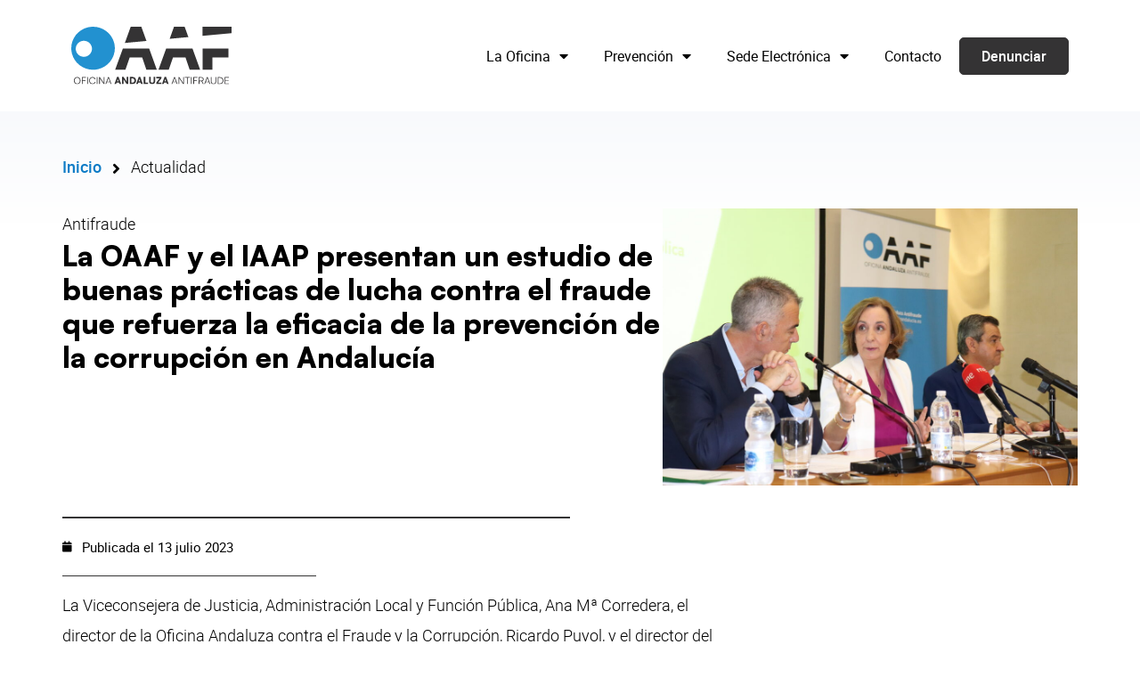

--- FILE ---
content_type: text/html; charset=UTF-8
request_url: https://antifraudeandalucia.es/la-oaaf-y-el-iaap-presentan-el-estudio-de-buenas-practicas-de-lucha-contra-el-fraude-que-que-refuerza-la-prevencion-de-la-corrupcion-en-andalucia/
body_size: 20555
content:
<!doctype html>
<html lang="es">
<head>
	<meta charset="UTF-8">
	<meta name="viewport" content="width=device-width, initial-scale=1">
	<link rel="profile" href="https://gmpg.org/xfn/11">
	<meta name='robots' content='index, follow, max-image-preview:large, max-snippet:-1, max-video-preview:-1' />

	<!-- This site is optimized with the Yoast SEO plugin v26.7 - https://yoast.com/wordpress/plugins/seo/ -->
	<title>La OAAF y el IAAP presentan un estudio de buenas prácticas de lucha contra el fraude que refuerza la eficacia de la prevención de la corrupción en Andalucía</title>
	<link rel="canonical" href="https://antifraudeandalucia.es/la-oaaf-y-el-iaap-presentan-el-estudio-de-buenas-practicas-de-lucha-contra-el-fraude-que-que-refuerza-la-prevencion-de-la-corrupcion-en-andalucia/" />
	<meta property="og:locale" content="es_ES" />
	<meta property="og:type" content="article" />
	<meta property="og:title" content="La OAAF y el IAAP presentan un estudio de buenas prácticas de lucha contra el fraude que refuerza la eficacia de la prevención de la corrupción en Andalucía" />
	<meta property="og:description" content="La Viceconsejera de Justicia, Administración Local y Función Pública, Ana Mª Corredera, el director de la Oficina Andaluza contra el Fraude y la Corrupción, Ricardo Puyol, y el director del Instituto Andaluz de Administración Pública, José Loaiza, han presentado hoy el estudio de Buenas Prácticas de Lucha contra el Fraude que busca reforzar la eficacia [&hellip;]" />
	<meta property="og:url" content="https://antifraudeandalucia.es/la-oaaf-y-el-iaap-presentan-el-estudio-de-buenas-practicas-de-lucha-contra-el-fraude-que-que-refuerza-la-prevencion-de-la-corrupcion-en-andalucia/" />
	<meta property="og:site_name" content="Oficina Andaluza Antifraude" />
	<meta property="article:published_time" content="2023-07-13T13:09:38+00:00" />
	<meta property="article:modified_time" content="2023-07-14T09:20:01+00:00" />
	<meta property="og:image" content="https://antifraudeandalucia.es/wp-content/uploads/2023/07/IMG_2397-scaled.jpg" />
	<meta property="og:image:width" content="2560" />
	<meta property="og:image:height" content="1707" />
	<meta property="og:image:type" content="image/jpeg" />
	<meta name="author" content="José Joaquín Torres" />
	<script type="application/ld+json" class="yoast-schema-graph">{"@context":"https://schema.org","@graph":[{"@type":"Article","@id":"https://antifraudeandalucia.es/la-oaaf-y-el-iaap-presentan-el-estudio-de-buenas-practicas-de-lucha-contra-el-fraude-que-que-refuerza-la-prevencion-de-la-corrupcion-en-andalucia/#article","isPartOf":{"@id":"https://antifraudeandalucia.es/la-oaaf-y-el-iaap-presentan-el-estudio-de-buenas-practicas-de-lucha-contra-el-fraude-que-que-refuerza-la-prevencion-de-la-corrupcion-en-andalucia/"},"author":{"name":"José Joaquín Torres","@id":"https://antifraudeandalucia.es/#/schema/person/bc7b5ce336f202c42a701410c5a29d4d"},"headline":"La OAAF y el IAAP presentan un estudio de buenas prácticas de lucha contra el fraude que refuerza la eficacia de la prevención de la corrupción en Andalucía","datePublished":"2023-07-13T13:09:38+00:00","dateModified":"2023-07-14T09:20:01+00:00","mainEntityOfPage":{"@id":"https://antifraudeandalucia.es/la-oaaf-y-el-iaap-presentan-el-estudio-de-buenas-practicas-de-lucha-contra-el-fraude-que-que-refuerza-la-prevencion-de-la-corrupcion-en-andalucia/"},"wordCount":578,"publisher":{"@id":"https://antifraudeandalucia.es/#organization"},"image":{"@id":"https://antifraudeandalucia.es/la-oaaf-y-el-iaap-presentan-el-estudio-de-buenas-practicas-de-lucha-contra-el-fraude-que-que-refuerza-la-prevencion-de-la-corrupcion-en-andalucia/#primaryimage"},"thumbnailUrl":"https://antifraudeandalucia.es/wp-content/uploads/2023/07/IMG_2397-scaled.jpg","articleSection":["Antifraude"],"inLanguage":"es"},{"@type":"WebPage","@id":"https://antifraudeandalucia.es/la-oaaf-y-el-iaap-presentan-el-estudio-de-buenas-practicas-de-lucha-contra-el-fraude-que-que-refuerza-la-prevencion-de-la-corrupcion-en-andalucia/","url":"https://antifraudeandalucia.es/la-oaaf-y-el-iaap-presentan-el-estudio-de-buenas-practicas-de-lucha-contra-el-fraude-que-que-refuerza-la-prevencion-de-la-corrupcion-en-andalucia/","name":"La OAAF y el IAAP presentan un estudio de buenas prácticas de lucha contra el fraude que refuerza la eficacia de la prevención de la corrupción en Andalucía","isPartOf":{"@id":"https://antifraudeandalucia.es/#website"},"primaryImageOfPage":{"@id":"https://antifraudeandalucia.es/la-oaaf-y-el-iaap-presentan-el-estudio-de-buenas-practicas-de-lucha-contra-el-fraude-que-que-refuerza-la-prevencion-de-la-corrupcion-en-andalucia/#primaryimage"},"image":{"@id":"https://antifraudeandalucia.es/la-oaaf-y-el-iaap-presentan-el-estudio-de-buenas-practicas-de-lucha-contra-el-fraude-que-que-refuerza-la-prevencion-de-la-corrupcion-en-andalucia/#primaryimage"},"thumbnailUrl":"https://antifraudeandalucia.es/wp-content/uploads/2023/07/IMG_2397-scaled.jpg","datePublished":"2023-07-13T13:09:38+00:00","dateModified":"2023-07-14T09:20:01+00:00","breadcrumb":{"@id":"https://antifraudeandalucia.es/la-oaaf-y-el-iaap-presentan-el-estudio-de-buenas-practicas-de-lucha-contra-el-fraude-que-que-refuerza-la-prevencion-de-la-corrupcion-en-andalucia/#breadcrumb"},"inLanguage":"es","potentialAction":[{"@type":"ReadAction","target":["https://antifraudeandalucia.es/la-oaaf-y-el-iaap-presentan-el-estudio-de-buenas-practicas-de-lucha-contra-el-fraude-que-que-refuerza-la-prevencion-de-la-corrupcion-en-andalucia/"]}]},{"@type":"ImageObject","inLanguage":"es","@id":"https://antifraudeandalucia.es/la-oaaf-y-el-iaap-presentan-el-estudio-de-buenas-practicas-de-lucha-contra-el-fraude-que-que-refuerza-la-prevencion-de-la-corrupcion-en-andalucia/#primaryimage","url":"https://antifraudeandalucia.es/wp-content/uploads/2023/07/IMG_2397-scaled.jpg","contentUrl":"https://antifraudeandalucia.es/wp-content/uploads/2023/07/IMG_2397-scaled.jpg","width":2560,"height":1707},{"@type":"BreadcrumbList","@id":"https://antifraudeandalucia.es/la-oaaf-y-el-iaap-presentan-el-estudio-de-buenas-practicas-de-lucha-contra-el-fraude-que-que-refuerza-la-prevencion-de-la-corrupcion-en-andalucia/#breadcrumb","itemListElement":[{"@type":"ListItem","position":1,"name":"Inicio","item":"https://antifraudeandalucia.es/"},{"@type":"ListItem","position":2,"name":"La OAAF y el IAAP presentan un estudio de buenas prácticas de lucha contra el fraude que refuerza la eficacia de la prevención de la corrupción en Andalucía"}]},{"@type":"WebSite","@id":"https://antifraudeandalucia.es/#website","url":"https://antifraudeandalucia.es/","name":"Oficina Andaluza Antifraude","description":"Ofrecemos un canal seguro y anónimo para que pueda denunciar cualquier situación en el ámbito de la comunidad autónoma.","publisher":{"@id":"https://antifraudeandalucia.es/#organization"},"alternateName":"Oficina Andaluza contra el Fraude y la Corrupción","potentialAction":[{"@type":"SearchAction","target":{"@type":"EntryPoint","urlTemplate":"https://antifraudeandalucia.es/?s={search_term_string}"},"query-input":{"@type":"PropertyValueSpecification","valueRequired":true,"valueName":"search_term_string"}}],"inLanguage":"es"},{"@type":"Organization","@id":"https://antifraudeandalucia.es/#organization","name":"Oficina Andaluza Antifraude","alternateName":"Oficina Andaluza contra el Fraude y la Corrupción","url":"https://antifraudeandalucia.es/","logo":{"@type":"ImageObject","inLanguage":"es","@id":"https://antifraudeandalucia.es/#/schema/logo/image/","url":"https://antifraudeandalucia.es/wp-content/uploads/2023/01/oficina-andaluza-antifraude-logo-organizacion.png","contentUrl":"https://antifraudeandalucia.es/wp-content/uploads/2023/01/oficina-andaluza-antifraude-logo-organizacion.png","width":490,"height":178,"caption":"Oficina Andaluza Antifraude"},"image":{"@id":"https://antifraudeandalucia.es/#/schema/logo/image/"},"sameAs":["https://x.com/AntifraudeOAAF"]},{"@type":"Person","@id":"https://antifraudeandalucia.es/#/schema/person/bc7b5ce336f202c42a701410c5a29d4d","name":"José Joaquín Torres"}]}</script>
	<!-- / Yoast SEO plugin. -->


<link rel="alternate" title="oEmbed (JSON)" type="application/json+oembed" href="https://antifraudeandalucia.es/wp-json/oembed/1.0/embed?url=https%3A%2F%2Fantifraudeandalucia.es%2Fla-oaaf-y-el-iaap-presentan-el-estudio-de-buenas-practicas-de-lucha-contra-el-fraude-que-que-refuerza-la-prevencion-de-la-corrupcion-en-andalucia%2F" />
<link rel="alternate" title="oEmbed (XML)" type="text/xml+oembed" href="https://antifraudeandalucia.es/wp-json/oembed/1.0/embed?url=https%3A%2F%2Fantifraudeandalucia.es%2Fla-oaaf-y-el-iaap-presentan-el-estudio-de-buenas-practicas-de-lucha-contra-el-fraude-que-que-refuerza-la-prevencion-de-la-corrupcion-en-andalucia%2F&#038;format=xml" />
<style id='wp-img-auto-sizes-contain-inline-css'>
img:is([sizes=auto i],[sizes^="auto," i]){contain-intrinsic-size:3000px 1500px}
/*# sourceURL=wp-img-auto-sizes-contain-inline-css */
</style>
<link rel='stylesheet' id='remodal-css' href='https://antifraudeandalucia.es/wp-content/plugins/wp-google-maps-pro/lib/remodal.css?ver=6.9' media='all' />
<link rel='stylesheet' id='remodal-default-theme-css' href='https://antifraudeandalucia.es/wp-content/plugins/wp-google-maps-pro/lib/remodal-default-theme.css?ver=6.9' media='all' />
<link rel='stylesheet' id='wpgmza-marker-library-dialog-css' href='https://antifraudeandalucia.es/wp-content/plugins/wp-google-maps-pro/css/marker-library-dialog.css?ver=6.9' media='all' />
<link rel='stylesheet' id='wp-block-library-css' href='https://antifraudeandalucia.es/wp-includes/css/dist/block-library/style.min.css?ver=6.9' media='all' />
<style id='safe-svg-svg-icon-style-inline-css'>
.safe-svg-cover{text-align:center}.safe-svg-cover .safe-svg-inside{display:inline-block;max-width:100%}.safe-svg-cover svg{fill:currentColor;height:100%;max-height:100%;max-width:100%;width:100%}

/*# sourceURL=https://antifraudeandalucia.es/wp-content/plugins/safe-svg/dist/safe-svg-block-frontend.css */
</style>
<style id='global-styles-inline-css'>
:root{--wp--preset--aspect-ratio--square: 1;--wp--preset--aspect-ratio--4-3: 4/3;--wp--preset--aspect-ratio--3-4: 3/4;--wp--preset--aspect-ratio--3-2: 3/2;--wp--preset--aspect-ratio--2-3: 2/3;--wp--preset--aspect-ratio--16-9: 16/9;--wp--preset--aspect-ratio--9-16: 9/16;--wp--preset--color--black: #000000;--wp--preset--color--cyan-bluish-gray: #abb8c3;--wp--preset--color--white: #ffffff;--wp--preset--color--pale-pink: #f78da7;--wp--preset--color--vivid-red: #cf2e2e;--wp--preset--color--luminous-vivid-orange: #ff6900;--wp--preset--color--luminous-vivid-amber: #fcb900;--wp--preset--color--light-green-cyan: #7bdcb5;--wp--preset--color--vivid-green-cyan: #00d084;--wp--preset--color--pale-cyan-blue: #8ed1fc;--wp--preset--color--vivid-cyan-blue: #0693e3;--wp--preset--color--vivid-purple: #9b51e0;--wp--preset--gradient--vivid-cyan-blue-to-vivid-purple: linear-gradient(135deg,rgb(6,147,227) 0%,rgb(155,81,224) 100%);--wp--preset--gradient--light-green-cyan-to-vivid-green-cyan: linear-gradient(135deg,rgb(122,220,180) 0%,rgb(0,208,130) 100%);--wp--preset--gradient--luminous-vivid-amber-to-luminous-vivid-orange: linear-gradient(135deg,rgb(252,185,0) 0%,rgb(255,105,0) 100%);--wp--preset--gradient--luminous-vivid-orange-to-vivid-red: linear-gradient(135deg,rgb(255,105,0) 0%,rgb(207,46,46) 100%);--wp--preset--gradient--very-light-gray-to-cyan-bluish-gray: linear-gradient(135deg,rgb(238,238,238) 0%,rgb(169,184,195) 100%);--wp--preset--gradient--cool-to-warm-spectrum: linear-gradient(135deg,rgb(74,234,220) 0%,rgb(151,120,209) 20%,rgb(207,42,186) 40%,rgb(238,44,130) 60%,rgb(251,105,98) 80%,rgb(254,248,76) 100%);--wp--preset--gradient--blush-light-purple: linear-gradient(135deg,rgb(255,206,236) 0%,rgb(152,150,240) 100%);--wp--preset--gradient--blush-bordeaux: linear-gradient(135deg,rgb(254,205,165) 0%,rgb(254,45,45) 50%,rgb(107,0,62) 100%);--wp--preset--gradient--luminous-dusk: linear-gradient(135deg,rgb(255,203,112) 0%,rgb(199,81,192) 50%,rgb(65,88,208) 100%);--wp--preset--gradient--pale-ocean: linear-gradient(135deg,rgb(255,245,203) 0%,rgb(182,227,212) 50%,rgb(51,167,181) 100%);--wp--preset--gradient--electric-grass: linear-gradient(135deg,rgb(202,248,128) 0%,rgb(113,206,126) 100%);--wp--preset--gradient--midnight: linear-gradient(135deg,rgb(2,3,129) 0%,rgb(40,116,252) 100%);--wp--preset--font-size--small: 13px;--wp--preset--font-size--medium: 20px;--wp--preset--font-size--large: 36px;--wp--preset--font-size--x-large: 42px;--wp--preset--spacing--20: 0.44rem;--wp--preset--spacing--30: 0.67rem;--wp--preset--spacing--40: 1rem;--wp--preset--spacing--50: 1.5rem;--wp--preset--spacing--60: 2.25rem;--wp--preset--spacing--70: 3.38rem;--wp--preset--spacing--80: 5.06rem;--wp--preset--shadow--natural: 6px 6px 9px rgba(0, 0, 0, 0.2);--wp--preset--shadow--deep: 12px 12px 50px rgba(0, 0, 0, 0.4);--wp--preset--shadow--sharp: 6px 6px 0px rgba(0, 0, 0, 0.2);--wp--preset--shadow--outlined: 6px 6px 0px -3px rgb(255, 255, 255), 6px 6px rgb(0, 0, 0);--wp--preset--shadow--crisp: 6px 6px 0px rgb(0, 0, 0);}:root { --wp--style--global--content-size: 800px;--wp--style--global--wide-size: 1200px; }:where(body) { margin: 0; }.wp-site-blocks > .alignleft { float: left; margin-right: 2em; }.wp-site-blocks > .alignright { float: right; margin-left: 2em; }.wp-site-blocks > .aligncenter { justify-content: center; margin-left: auto; margin-right: auto; }:where(.wp-site-blocks) > * { margin-block-start: 24px; margin-block-end: 0; }:where(.wp-site-blocks) > :first-child { margin-block-start: 0; }:where(.wp-site-blocks) > :last-child { margin-block-end: 0; }:root { --wp--style--block-gap: 24px; }:root :where(.is-layout-flow) > :first-child{margin-block-start: 0;}:root :where(.is-layout-flow) > :last-child{margin-block-end: 0;}:root :where(.is-layout-flow) > *{margin-block-start: 24px;margin-block-end: 0;}:root :where(.is-layout-constrained) > :first-child{margin-block-start: 0;}:root :where(.is-layout-constrained) > :last-child{margin-block-end: 0;}:root :where(.is-layout-constrained) > *{margin-block-start: 24px;margin-block-end: 0;}:root :where(.is-layout-flex){gap: 24px;}:root :where(.is-layout-grid){gap: 24px;}.is-layout-flow > .alignleft{float: left;margin-inline-start: 0;margin-inline-end: 2em;}.is-layout-flow > .alignright{float: right;margin-inline-start: 2em;margin-inline-end: 0;}.is-layout-flow > .aligncenter{margin-left: auto !important;margin-right: auto !important;}.is-layout-constrained > .alignleft{float: left;margin-inline-start: 0;margin-inline-end: 2em;}.is-layout-constrained > .alignright{float: right;margin-inline-start: 2em;margin-inline-end: 0;}.is-layout-constrained > .aligncenter{margin-left: auto !important;margin-right: auto !important;}.is-layout-constrained > :where(:not(.alignleft):not(.alignright):not(.alignfull)){max-width: var(--wp--style--global--content-size);margin-left: auto !important;margin-right: auto !important;}.is-layout-constrained > .alignwide{max-width: var(--wp--style--global--wide-size);}body .is-layout-flex{display: flex;}.is-layout-flex{flex-wrap: wrap;align-items: center;}.is-layout-flex > :is(*, div){margin: 0;}body .is-layout-grid{display: grid;}.is-layout-grid > :is(*, div){margin: 0;}body{padding-top: 0px;padding-right: 0px;padding-bottom: 0px;padding-left: 0px;}a:where(:not(.wp-element-button)){text-decoration: underline;}:root :where(.wp-element-button, .wp-block-button__link){background-color: #32373c;border-width: 0;color: #fff;font-family: inherit;font-size: inherit;font-style: inherit;font-weight: inherit;letter-spacing: inherit;line-height: inherit;padding-top: calc(0.667em + 2px);padding-right: calc(1.333em + 2px);padding-bottom: calc(0.667em + 2px);padding-left: calc(1.333em + 2px);text-decoration: none;text-transform: inherit;}.has-black-color{color: var(--wp--preset--color--black) !important;}.has-cyan-bluish-gray-color{color: var(--wp--preset--color--cyan-bluish-gray) !important;}.has-white-color{color: var(--wp--preset--color--white) !important;}.has-pale-pink-color{color: var(--wp--preset--color--pale-pink) !important;}.has-vivid-red-color{color: var(--wp--preset--color--vivid-red) !important;}.has-luminous-vivid-orange-color{color: var(--wp--preset--color--luminous-vivid-orange) !important;}.has-luminous-vivid-amber-color{color: var(--wp--preset--color--luminous-vivid-amber) !important;}.has-light-green-cyan-color{color: var(--wp--preset--color--light-green-cyan) !important;}.has-vivid-green-cyan-color{color: var(--wp--preset--color--vivid-green-cyan) !important;}.has-pale-cyan-blue-color{color: var(--wp--preset--color--pale-cyan-blue) !important;}.has-vivid-cyan-blue-color{color: var(--wp--preset--color--vivid-cyan-blue) !important;}.has-vivid-purple-color{color: var(--wp--preset--color--vivid-purple) !important;}.has-black-background-color{background-color: var(--wp--preset--color--black) !important;}.has-cyan-bluish-gray-background-color{background-color: var(--wp--preset--color--cyan-bluish-gray) !important;}.has-white-background-color{background-color: var(--wp--preset--color--white) !important;}.has-pale-pink-background-color{background-color: var(--wp--preset--color--pale-pink) !important;}.has-vivid-red-background-color{background-color: var(--wp--preset--color--vivid-red) !important;}.has-luminous-vivid-orange-background-color{background-color: var(--wp--preset--color--luminous-vivid-orange) !important;}.has-luminous-vivid-amber-background-color{background-color: var(--wp--preset--color--luminous-vivid-amber) !important;}.has-light-green-cyan-background-color{background-color: var(--wp--preset--color--light-green-cyan) !important;}.has-vivid-green-cyan-background-color{background-color: var(--wp--preset--color--vivid-green-cyan) !important;}.has-pale-cyan-blue-background-color{background-color: var(--wp--preset--color--pale-cyan-blue) !important;}.has-vivid-cyan-blue-background-color{background-color: var(--wp--preset--color--vivid-cyan-blue) !important;}.has-vivid-purple-background-color{background-color: var(--wp--preset--color--vivid-purple) !important;}.has-black-border-color{border-color: var(--wp--preset--color--black) !important;}.has-cyan-bluish-gray-border-color{border-color: var(--wp--preset--color--cyan-bluish-gray) !important;}.has-white-border-color{border-color: var(--wp--preset--color--white) !important;}.has-pale-pink-border-color{border-color: var(--wp--preset--color--pale-pink) !important;}.has-vivid-red-border-color{border-color: var(--wp--preset--color--vivid-red) !important;}.has-luminous-vivid-orange-border-color{border-color: var(--wp--preset--color--luminous-vivid-orange) !important;}.has-luminous-vivid-amber-border-color{border-color: var(--wp--preset--color--luminous-vivid-amber) !important;}.has-light-green-cyan-border-color{border-color: var(--wp--preset--color--light-green-cyan) !important;}.has-vivid-green-cyan-border-color{border-color: var(--wp--preset--color--vivid-green-cyan) !important;}.has-pale-cyan-blue-border-color{border-color: var(--wp--preset--color--pale-cyan-blue) !important;}.has-vivid-cyan-blue-border-color{border-color: var(--wp--preset--color--vivid-cyan-blue) !important;}.has-vivid-purple-border-color{border-color: var(--wp--preset--color--vivid-purple) !important;}.has-vivid-cyan-blue-to-vivid-purple-gradient-background{background: var(--wp--preset--gradient--vivid-cyan-blue-to-vivid-purple) !important;}.has-light-green-cyan-to-vivid-green-cyan-gradient-background{background: var(--wp--preset--gradient--light-green-cyan-to-vivid-green-cyan) !important;}.has-luminous-vivid-amber-to-luminous-vivid-orange-gradient-background{background: var(--wp--preset--gradient--luminous-vivid-amber-to-luminous-vivid-orange) !important;}.has-luminous-vivid-orange-to-vivid-red-gradient-background{background: var(--wp--preset--gradient--luminous-vivid-orange-to-vivid-red) !important;}.has-very-light-gray-to-cyan-bluish-gray-gradient-background{background: var(--wp--preset--gradient--very-light-gray-to-cyan-bluish-gray) !important;}.has-cool-to-warm-spectrum-gradient-background{background: var(--wp--preset--gradient--cool-to-warm-spectrum) !important;}.has-blush-light-purple-gradient-background{background: var(--wp--preset--gradient--blush-light-purple) !important;}.has-blush-bordeaux-gradient-background{background: var(--wp--preset--gradient--blush-bordeaux) !important;}.has-luminous-dusk-gradient-background{background: var(--wp--preset--gradient--luminous-dusk) !important;}.has-pale-ocean-gradient-background{background: var(--wp--preset--gradient--pale-ocean) !important;}.has-electric-grass-gradient-background{background: var(--wp--preset--gradient--electric-grass) !important;}.has-midnight-gradient-background{background: var(--wp--preset--gradient--midnight) !important;}.has-small-font-size{font-size: var(--wp--preset--font-size--small) !important;}.has-medium-font-size{font-size: var(--wp--preset--font-size--medium) !important;}.has-large-font-size{font-size: var(--wp--preset--font-size--large) !important;}.has-x-large-font-size{font-size: var(--wp--preset--font-size--x-large) !important;}
:root :where(.wp-block-pullquote){font-size: 1.5em;line-height: 1.6;}
/*# sourceURL=global-styles-inline-css */
</style>
<link rel='stylesheet' id='wpdm-fonticon-css' href='https://antifraudeandalucia.es/wp-content/plugins/download-manager/assets/wpdm-iconfont/css/wpdm-icons.css?ver=6.9' media='all' />
<link rel='stylesheet' id='wpdm-front-css' href='https://antifraudeandalucia.es/wp-content/plugins/download-manager/assets/css/front.min.css?ver=3.3.46' media='all' />
<link rel='stylesheet' id='wpdm-front-dark-css' href='https://antifraudeandalucia.es/wp-content/plugins/download-manager/assets/css/front-dark.min.css?ver=3.3.46' media='all' />
<link rel='stylesheet' id='dce-style-css' href='https://antifraudeandalucia.es/wp-content/plugins/dynamic-content-for-elementor/assets/css/style.min.css?ver=3.3.24' media='all' />
<link rel='stylesheet' id='dce-dynamic-visibility-css' href='https://antifraudeandalucia.es/wp-content/plugins/dynamic-content-for-elementor/assets/css/dynamic-visibility.min.css?ver=3.3.24' media='all' />
<link rel='stylesheet' id='hello-elementor-css' href='https://antifraudeandalucia.es/wp-content/themes/hello-elementor/assets/css/reset.css?ver=3.4.5' media='all' />
<link rel='stylesheet' id='hello-elementor-theme-style-css' href='https://antifraudeandalucia.es/wp-content/themes/hello-elementor/assets/css/theme.css?ver=3.4.5' media='all' />
<link rel='stylesheet' id='hello-elementor-header-footer-css' href='https://antifraudeandalucia.es/wp-content/themes/hello-elementor/assets/css/header-footer.css?ver=3.4.5' media='all' />
<link rel='stylesheet' id='elementor-frontend-css' href='https://antifraudeandalucia.es/wp-content/plugins/elementor/assets/css/frontend.min.css?ver=3.34.1' media='all' />
<link rel='stylesheet' id='widget-image-css' href='https://antifraudeandalucia.es/wp-content/plugins/elementor/assets/css/widget-image.min.css?ver=3.34.1' media='all' />
<link rel='stylesheet' id='widget-nav-menu-css' href='https://antifraudeandalucia.es/wp-content/plugins/elementor-pro/assets/css/widget-nav-menu.min.css?ver=3.34.0' media='all' />
<link rel='stylesheet' id='widget-heading-css' href='https://antifraudeandalucia.es/wp-content/plugins/elementor/assets/css/widget-heading.min.css?ver=3.34.1' media='all' />
<link rel='stylesheet' id='widget-spacer-css' href='https://antifraudeandalucia.es/wp-content/plugins/elementor/assets/css/widget-spacer.min.css?ver=3.34.1' media='all' />
<link rel='stylesheet' id='widget-divider-css' href='https://antifraudeandalucia.es/wp-content/plugins/elementor/assets/css/widget-divider.min.css?ver=3.34.1' media='all' />
<link rel='stylesheet' id='widget-icon-list-css' href='https://antifraudeandalucia.es/wp-content/plugins/elementor/assets/css/widget-icon-list.min.css?ver=3.34.1' media='all' />
<link rel='stylesheet' id='widget-social-icons-css' href='https://antifraudeandalucia.es/wp-content/plugins/elementor/assets/css/widget-social-icons.min.css?ver=3.34.1' media='all' />
<link rel='stylesheet' id='e-apple-webkit-css' href='https://antifraudeandalucia.es/wp-content/plugins/elementor/assets/css/conditionals/apple-webkit.min.css?ver=3.34.1' media='all' />
<link rel='stylesheet' id='widget-form-css' href='https://antifraudeandalucia.es/wp-content/plugins/elementor-pro/assets/css/widget-form.min.css?ver=3.34.0' media='all' />
<link rel='stylesheet' id='widget-post-info-css' href='https://antifraudeandalucia.es/wp-content/plugins/elementor-pro/assets/css/widget-post-info.min.css?ver=3.34.0' media='all' />
<link rel='stylesheet' id='elementor-icons-shared-0-css' href='https://antifraudeandalucia.es/wp-content/plugins/elementor/assets/lib/font-awesome/css/fontawesome.min.css?ver=5.15.3' media='all' />
<link rel='stylesheet' id='elementor-icons-fa-regular-css' href='https://antifraudeandalucia.es/wp-content/plugins/elementor/assets/lib/font-awesome/css/regular.min.css?ver=5.15.3' media='all' />
<link rel='stylesheet' id='elementor-icons-fa-solid-css' href='https://antifraudeandalucia.es/wp-content/plugins/elementor/assets/lib/font-awesome/css/solid.min.css?ver=5.15.3' media='all' />
<link rel='stylesheet' id='widget-share-buttons-css' href='https://antifraudeandalucia.es/wp-content/plugins/elementor-pro/assets/css/widget-share-buttons.min.css?ver=3.34.0' media='all' />
<link rel='stylesheet' id='elementor-icons-fa-brands-css' href='https://antifraudeandalucia.es/wp-content/plugins/elementor/assets/lib/font-awesome/css/brands.min.css?ver=5.15.3' media='all' />
<link rel='stylesheet' id='elementor-icons-css' href='https://antifraudeandalucia.es/wp-content/plugins/elementor/assets/lib/eicons/css/elementor-icons.min.css?ver=5.45.0' media='all' />
<link rel='stylesheet' id='elementor-post-5-css' href='https://antifraudeandalucia.es/wp-content/uploads/elementor/css/post-5.css?ver=1768493576' media='all' />
<link rel='stylesheet' id='dashicons-css' href='https://antifraudeandalucia.es/wp-includes/css/dashicons.min.css?ver=6.9' media='all' />
<link rel='stylesheet' id='namogo-icons-css' href='https://antifraudeandalucia.es/wp-content/plugins/elementor-extras/assets/lib/nicons/css/nicons.css?ver=2.2.52' media='all' />
<link rel='stylesheet' id='elementor-extras-frontend-css' href='https://antifraudeandalucia.es/wp-content/plugins/elementor-extras/assets/css/frontend.min.css?ver=2.2.52' media='all' />
<link rel='stylesheet' id='elementor-post-12-css' href='https://antifraudeandalucia.es/wp-content/uploads/elementor/css/post-12.css?ver=1768493576' media='all' />
<link rel='stylesheet' id='elementor-post-2701-css' href='https://antifraudeandalucia.es/wp-content/uploads/elementor/css/post-2701.css?ver=1768493576' media='all' />
<link rel='stylesheet' id='elementor-post-1699-css' href='https://antifraudeandalucia.es/wp-content/uploads/elementor/css/post-1699.css?ver=1768494747' media='all' />
<script src="https://antifraudeandalucia.es/wp-includes/js/jquery/jquery.min.js?ver=3.7.1" id="jquery-core-js"></script>
<script src="https://antifraudeandalucia.es/wp-includes/js/jquery/jquery-migrate.min.js?ver=3.4.1" id="jquery-migrate-js"></script>
<script src="https://antifraudeandalucia.es/wp-content/plugins/wp-google-maps-pro/lib/remodal.min.js?ver=6.9" id="remodal-js"></script>
<script src="https://antifraudeandalucia.es/wp-content/plugins/download-manager/assets/js/wpdm.min.js?ver=6.9" id="wpdm-frontend-js-js"></script>
<script id="wpdm-frontjs-js-extra">
var wpdm_url = {"home":"https://antifraudeandalucia.es/","site":"https://antifraudeandalucia.es/","ajax":"https://antifraudeandalucia.es/wp-admin/admin-ajax.php"};
var wpdm_js = {"spinner":"\u003Ci class=\"wpdm-icon wpdm-sun wpdm-spin\"\u003E\u003C/i\u003E","client_id":"252487d6d60fe0cea37f1864adc9571d"};
var wpdm_strings = {"pass_var":"\u00a1Contrase\u00f1a verificada!","pass_var_q":"Haz clic en el bot\u00f3n siguiente para iniciar la descarga.","start_dl":"Iniciar descarga"};
//# sourceURL=wpdm-frontjs-js-extra
</script>
<script src="https://antifraudeandalucia.es/wp-content/plugins/download-manager/assets/js/front.min.js?ver=3.3.46" id="wpdm-frontjs-js"></script>
<script id="wpgmza_data-js-extra">
var wpgmza_google_api_status = {"message":"Engine is not google-maps","code":"ENGINE_NOT_GOOGLE_MAPS"};
//# sourceURL=wpgmza_data-js-extra
</script>
<script src="https://antifraudeandalucia.es/wp-content/plugins/wp-google-maps/wpgmza_data.js?ver=6.9" id="wpgmza_data-js"></script>
<link rel="https://api.w.org/" href="https://antifraudeandalucia.es/wp-json/" /><link rel="alternate" title="JSON" type="application/json" href="https://antifraudeandalucia.es/wp-json/wp/v2/posts/3665" />			<style>
				.e-con.e-parent:nth-of-type(n+4):not(.e-lazyloaded):not(.e-no-lazyload),
				.e-con.e-parent:nth-of-type(n+4):not(.e-lazyloaded):not(.e-no-lazyload) * {
					background-image: none !important;
				}
				@media screen and (max-height: 1024px) {
					.e-con.e-parent:nth-of-type(n+3):not(.e-lazyloaded):not(.e-no-lazyload),
					.e-con.e-parent:nth-of-type(n+3):not(.e-lazyloaded):not(.e-no-lazyload) * {
						background-image: none !important;
					}
				}
				@media screen and (max-height: 640px) {
					.e-con.e-parent:nth-of-type(n+2):not(.e-lazyloaded):not(.e-no-lazyload),
					.e-con.e-parent:nth-of-type(n+2):not(.e-lazyloaded):not(.e-no-lazyload) * {
						background-image: none !important;
					}
				}
			</style>
			<link rel="icon" href="https://antifraudeandalucia.es/wp-content/uploads/2023/01/cropped-favico-oaaf-v2-32x32.png" sizes="32x32" />
<link rel="icon" href="https://antifraudeandalucia.es/wp-content/uploads/2023/01/cropped-favico-oaaf-v2-192x192.png" sizes="192x192" />
<link rel="apple-touch-icon" href="https://antifraudeandalucia.es/wp-content/uploads/2023/01/cropped-favico-oaaf-v2-180x180.png" />
<meta name="msapplication-TileImage" content="https://antifraudeandalucia.es/wp-content/uploads/2023/01/cropped-favico-oaaf-v2-270x270.png" />
		<style id="wp-custom-css">
			.listasdoscolumnas {
  columns: 2;
  -webkit-columns: 2;
  -moz-columns: 2;
	column-gap: 80px;
}

@media only screen and (max-width: 767px) {
	.listasdoscolumnas {
  	columns: 1;
  	-webkit-columns: 1;
  	-moz-columns: 1;
		column-gap: 0px; }
}		</style>
		<meta name="generator" content="WordPress Download Manager 3.3.46" />
                <style>
        /* WPDM Link Template Styles */        </style>
        </head>
<body class="wp-singular post-template-default single single-post postid-3665 single-format-standard wp-embed-responsive wp-theme-hello-elementor hello-elementor-default elementor-default elementor-kit-5 elementor-page-1699">


<a class="skip-link screen-reader-text" href="#content">Ir al contenido</a>

		<header data-elementor-type="header" data-elementor-id="12" class="elementor elementor-12 elementor-location-header" data-elementor-post-type="elementor_library">
			<div data-dce-background-color="#FFFFFF" class="elementor-element elementor-element-3c06eb0 nav-down e-flex e-con-boxed e-con e-parent" data-id="3c06eb0" data-element_type="container" data-settings="{&quot;background_background&quot;:&quot;classic&quot;,&quot;enabled_visibility&quot;:&quot;yes&quot;,&quot;dce_visibility_selected&quot;:&quot;hide&quot;}">
					<div class="e-con-inner">
		<div class="elementor-element elementor-element-13050b9 e-con-full e-flex e-con e-child" data-id="13050b9" data-element_type="container">
				<div class="elementor-element elementor-element-b64e378 elementor-widget elementor-widget-image" data-id="b64e378" data-element_type="widget" data-widget_type="image.default">
				<div class="elementor-widget-container">
																<a href="https://antifraudeandalucia.es">
							<img width="200" height="72" src="https://antifraudeandalucia.es/wp-content/uploads/2023/01/oaaf-oficina-andaluza-antifraude-v2.svg" class="attachment-full size-full wp-image-408" alt="OAAF - Oficina Andaluza Antifraude" />								</a>
															</div>
				</div>
				</div>
		<div class="elementor-element elementor-element-dfe6119 e-flex e-con-boxed e-con e-child" data-id="dfe6119" data-element_type="container">
					<div class="e-con-inner">
		<div class="elementor-element elementor-element-be87c25 elementor-hidden-mobile elementor-hidden-tablet e-flex e-con-boxed e-con e-child" data-id="be87c25" data-element_type="container">
					<div class="e-con-inner">
				<div class="elementor-element elementor-element-003332f elementor-nav-menu__align-end elementor-nav-menu--dropdown-none elementor-widget-tablet__width-initial elementor-widget elementor-widget-nav-menu" data-id="003332f" data-element_type="widget" data-settings="{&quot;layout&quot;:&quot;horizontal&quot;,&quot;submenu_icon&quot;:{&quot;value&quot;:&quot;&lt;i class=\&quot;fas fa-caret-down\&quot; aria-hidden=\&quot;true\&quot;&gt;&lt;\/i&gt;&quot;,&quot;library&quot;:&quot;fa-solid&quot;}}" data-widget_type="nav-menu.default">
				<div class="elementor-widget-container">
								<nav aria-label="Menú" class="elementor-nav-menu--main elementor-nav-menu__container elementor-nav-menu--layout-horizontal e--pointer-none">
				<ul id="menu-1-003332f" class="elementor-nav-menu"><li class="menu-item menu-item-type-custom menu-item-object-custom menu-item-has-children menu-item-19"><a href="#" class="elementor-item elementor-item-anchor">La Oficina</a>
<ul class="sub-menu elementor-nav-menu--dropdown">
	<li class="menu-item menu-item-type-post_type menu-item-object-page menu-item-1549"><a href="https://antifraudeandalucia.es/quienes-somos/" class="elementor-sub-item">Quiénes somos</a></li>
	<li class="menu-item menu-item-type-post_type menu-item-object-page menu-item-1552"><a href="https://antifraudeandalucia.es/que-hacemos/" class="elementor-sub-item">Qué hacemos</a></li>
	<li class="menu-item menu-item-type-post_type menu-item-object-page menu-item-3125"><a href="https://antifraudeandalucia.es/estadisticas/" class="elementor-sub-item">Estadísticas</a></li>
	<li class="menu-item menu-item-type-post_type menu-item-object-page menu-item-1325"><a href="https://antifraudeandalucia.es/transparencia/" class="elementor-sub-item">Transparencia</a></li>
	<li class="menu-item menu-item-type-post_type menu-item-object-page menu-item-1676"><a href="https://antifraudeandalucia.es/ayuda/" class="elementor-sub-item">Ayuda</a></li>
</ul>
</li>
<li class="menu-item menu-item-type-custom menu-item-object-custom menu-item-has-children menu-item-4720"><a href="#" class="elementor-item elementor-item-anchor">Prevención</a>
<ul class="sub-menu elementor-nav-menu--dropdown">
	<li class="menu-item menu-item-type-post_type menu-item-object-page menu-item-1662"><a href="https://antifraudeandalucia.es/prevencion/" class="elementor-sub-item">Desarrollo de la integridad pública</a></li>
	<li class="menu-item menu-item-type-post_type menu-item-object-page menu-item-4721"><a href="https://antifraudeandalucia.es/prevencion/recomendaciones-instrucciones-guias/" class="elementor-sub-item">Recomendaciones, instrucciones y guías</a></li>
	<li class="menu-item menu-item-type-post_type menu-item-object-page menu-item-4722"><a href="https://antifraudeandalucia.es/oip/" class="elementor-sub-item">Organizaciones por la Integridad Pública (OIP)</a></li>
</ul>
</li>
<li class="menu-item menu-item-type-custom menu-item-object-custom menu-item-has-children menu-item-3522"><a href="#" class="elementor-item elementor-item-anchor">Sede Electrónica</a>
<ul class="sub-menu elementor-nav-menu--dropdown">
	<li class="menu-item menu-item-type-custom menu-item-object-custom menu-item-has-children menu-item-3779"><a href="#" class="elementor-sub-item elementor-item-anchor">Trámites frecuentes</a>
	<ul class="sub-menu elementor-nav-menu--dropdown">
		<li class="menu-item menu-item-type-custom menu-item-object-custom menu-item-3771"><a href="/registro-rsii/" class="elementor-sub-item">Registro de responsables RSII</a></li>
		<li class="menu-item menu-item-type-custom menu-item-object-custom menu-item-3772"><a href="https://antifraudeandalucia.sedelectronica.es/dossier" class="elementor-sub-item">Catálogo de trámites</a></li>
		<li class="menu-item menu-item-type-custom menu-item-object-custom menu-item-3773"><a href="https://antifraudeandalucia.sedelectronica.es/carpetaelectronica" class="elementor-sub-item">Carpeta electrónica</a></li>
		<li class="menu-item menu-item-type-custom menu-item-object-custom menu-item-3774"><a href="https://antifraudeandalucia.sedelectronica.es/citaprevia" class="elementor-sub-item">Cita previa</a></li>
	</ul>
</li>
	<li class="menu-item menu-item-type-custom menu-item-object-custom menu-item-3775"><a href="https://antifraudeandalucia.sedelectronica.es/" class="elementor-sub-item">Acceder</a></li>
</ul>
</li>
<li class="menu-item menu-item-type-post_type menu-item-object-page menu-item-5156"><a href="https://antifraudeandalucia.es/contacto/" class="elementor-item">Contacto</a></li>
</ul>			</nav>
						<nav class="elementor-nav-menu--dropdown elementor-nav-menu__container" aria-hidden="true">
				<ul id="menu-2-003332f" class="elementor-nav-menu"><li class="menu-item menu-item-type-custom menu-item-object-custom menu-item-has-children menu-item-19"><a href="#" class="elementor-item elementor-item-anchor" tabindex="-1">La Oficina</a>
<ul class="sub-menu elementor-nav-menu--dropdown">
	<li class="menu-item menu-item-type-post_type menu-item-object-page menu-item-1549"><a href="https://antifraudeandalucia.es/quienes-somos/" class="elementor-sub-item" tabindex="-1">Quiénes somos</a></li>
	<li class="menu-item menu-item-type-post_type menu-item-object-page menu-item-1552"><a href="https://antifraudeandalucia.es/que-hacemos/" class="elementor-sub-item" tabindex="-1">Qué hacemos</a></li>
	<li class="menu-item menu-item-type-post_type menu-item-object-page menu-item-3125"><a href="https://antifraudeandalucia.es/estadisticas/" class="elementor-sub-item" tabindex="-1">Estadísticas</a></li>
	<li class="menu-item menu-item-type-post_type menu-item-object-page menu-item-1325"><a href="https://antifraudeandalucia.es/transparencia/" class="elementor-sub-item" tabindex="-1">Transparencia</a></li>
	<li class="menu-item menu-item-type-post_type menu-item-object-page menu-item-1676"><a href="https://antifraudeandalucia.es/ayuda/" class="elementor-sub-item" tabindex="-1">Ayuda</a></li>
</ul>
</li>
<li class="menu-item menu-item-type-custom menu-item-object-custom menu-item-has-children menu-item-4720"><a href="#" class="elementor-item elementor-item-anchor" tabindex="-1">Prevención</a>
<ul class="sub-menu elementor-nav-menu--dropdown">
	<li class="menu-item menu-item-type-post_type menu-item-object-page menu-item-1662"><a href="https://antifraudeandalucia.es/prevencion/" class="elementor-sub-item" tabindex="-1">Desarrollo de la integridad pública</a></li>
	<li class="menu-item menu-item-type-post_type menu-item-object-page menu-item-4721"><a href="https://antifraudeandalucia.es/prevencion/recomendaciones-instrucciones-guias/" class="elementor-sub-item" tabindex="-1">Recomendaciones, instrucciones y guías</a></li>
	<li class="menu-item menu-item-type-post_type menu-item-object-page menu-item-4722"><a href="https://antifraudeandalucia.es/oip/" class="elementor-sub-item" tabindex="-1">Organizaciones por la Integridad Pública (OIP)</a></li>
</ul>
</li>
<li class="menu-item menu-item-type-custom menu-item-object-custom menu-item-has-children menu-item-3522"><a href="#" class="elementor-item elementor-item-anchor" tabindex="-1">Sede Electrónica</a>
<ul class="sub-menu elementor-nav-menu--dropdown">
	<li class="menu-item menu-item-type-custom menu-item-object-custom menu-item-has-children menu-item-3779"><a href="#" class="elementor-sub-item elementor-item-anchor" tabindex="-1">Trámites frecuentes</a>
	<ul class="sub-menu elementor-nav-menu--dropdown">
		<li class="menu-item menu-item-type-custom menu-item-object-custom menu-item-3771"><a href="/registro-rsii/" class="elementor-sub-item" tabindex="-1">Registro de responsables RSII</a></li>
		<li class="menu-item menu-item-type-custom menu-item-object-custom menu-item-3772"><a href="https://antifraudeandalucia.sedelectronica.es/dossier" class="elementor-sub-item" tabindex="-1">Catálogo de trámites</a></li>
		<li class="menu-item menu-item-type-custom menu-item-object-custom menu-item-3773"><a href="https://antifraudeandalucia.sedelectronica.es/carpetaelectronica" class="elementor-sub-item" tabindex="-1">Carpeta electrónica</a></li>
		<li class="menu-item menu-item-type-custom menu-item-object-custom menu-item-3774"><a href="https://antifraudeandalucia.sedelectronica.es/citaprevia" class="elementor-sub-item" tabindex="-1">Cita previa</a></li>
	</ul>
</li>
	<li class="menu-item menu-item-type-custom menu-item-object-custom menu-item-3775"><a href="https://antifraudeandalucia.sedelectronica.es/" class="elementor-sub-item" tabindex="-1">Acceder</a></li>
</ul>
</li>
<li class="menu-item menu-item-type-post_type menu-item-object-page menu-item-5156"><a href="https://antifraudeandalucia.es/contacto/" class="elementor-item" tabindex="-1">Contacto</a></li>
</ul>			</nav>
						</div>
				</div>
				<div class="elementor-element elementor-element-f6700e9 elementor-widget elementor-widget-button" data-id="f6700e9" data-element_type="widget" data-widget_type="button.default">
				<div class="elementor-widget-container">
									<div class="elementor-button-wrapper">
					<a class="elementor-button elementor-button-link elementor-size-sm" href="/denunciar/" target="_blank">
						<span class="elementor-button-content-wrapper">
									<span class="elementor-button-text">Denunciar</span>
					</span>
					</a>
				</div>
								</div>
				</div>
					</div>
				</div>
		<div class="elementor-element elementor-element-ce7b88e elementor-hidden-desktop e-flex e-con-boxed e-con e-child" data-id="ce7b88e" data-element_type="container">
					<div class="e-con-inner">
				<div class="elementor-element elementor-element-a1406d5 elementor-widget elementor-widget-button" data-id="a1406d5" data-element_type="widget" data-widget_type="button.default">
				<div class="elementor-widget-container">
									<div class="elementor-button-wrapper">
					<a class="elementor-button elementor-button-link elementor-size-xs" href="/denunciar/" target="_blank">
						<span class="elementor-button-content-wrapper">
									<span class="elementor-button-text">Denunciar</span>
					</span>
					</a>
				</div>
								</div>
				</div>
				<div class="elementor-element elementor-element-168106c elementor-view-default elementor-widget elementor-widget-icon" data-id="168106c" data-element_type="widget" id="btnabrirmenu" data-widget_type="icon.default">
				<div class="elementor-widget-container">
							<div class="elementor-icon-wrapper">
			<a class="elementor-icon" href="#elementor-action%3Aaction%3Dpopup%3Aopen%26settings%3DeyJpZCI6Ijg3IiwidG9nZ2xlIjp0cnVlfQ%3D%3D">
			<i aria-hidden="true" class="fas fa-bars"></i>			</a>
		</div>
						</div>
				</div>
					</div>
				</div>
					</div>
				</div>
					</div>
				</div>
		<!-- dce invisible element a8c8f7e --><!-- dce invisible element 33feeb2 -->		</header>
				<article data-elementor-type="single-post" data-elementor-id="1699" class="elementor elementor-1699 elementor-location-single post-3665 post type-post status-publish format-standard has-post-thumbnail hentry category-antifraude" data-elementor-post-type="elementor_library">
			<div class="elementor-element elementor-element-2e846ab e-flex e-con-boxed e-con e-parent" data-id="2e846ab" data-element_type="container">
					<div class="e-con-inner">
				<div class="elementor-element elementor-element-4560b3d elementor-widget elementor-widget-global elementor-global-1730 elementor-widget-ee-breadcrumbs" data-id="4560b3d" data-element_type="widget" data-widget_type="ee-breadcrumbs.default">
				<div class="elementor-widget-container">
					<ul class="ee-breadcrumbs" itemscope="" itemtype="http://schema.org/BreadcrumbList"><li class="ee-breadcrumbs__item ee-breadcrumbs__item--parent ee-breadcrumbs__item--home" itemprop="itemListElement" itemscope="" itemtype="http://schema.org/ListItem">
			<a href="https://antifraudeandalucia.es" class="ee-breadcrumbs__crumb" itemprop="item">
				<span class="ee-breadcrumbs__text" itemprop="name">
					Inicio				</span>
			</a>
			<meta content="0" itemprop="position">
		</li><li class="ee-breadcrumbs__separator"><span class="ee-icon ee-icon-support--svg"><i aria-hidden="true" class="fas fa-angle-right"></i></span></li><li class="ee-breadcrumbs__item ee-breadcrumbs__item--current ee-breadcrumbs__item--blog ee-breadcrumbs__item--blog-315" itemprop="itemListElement" itemscope="" itemtype="http://schema.org/ListItem">
			<link href="https://antifraudeandalucia.es/actualidad/" class="ee-breadcrumbs__crumb" itemprop="item">
				<span class="ee-breadcrumbs__text" itemprop="name">
					Actualidad				</span>
			</link>
			<meta content="1" itemprop="position">
		</li></ul>				</div>
				</div>
					</div>
				</div>
		<article class="elementor-element elementor-element-214708e e-flex e-con-boxed e-con e-parent" data-id="214708e" data-element_type="container">
					<div class="e-con-inner">
		<div class="elementor-element elementor-element-c4d40c0 e-con-full e-flex e-con e-parent" data-id="c4d40c0" data-element_type="container">
				<div class="elementor-element elementor-element-2315bae elementor-widget elementor-widget-post-info" data-id="2315bae" data-element_type="widget" data-widget_type="post-info.default">
				<div class="elementor-widget-container">
							<ul class="elementor-inline-items elementor-icon-list-items elementor-post-info">
								<li class="elementor-icon-list-item elementor-repeater-item-14534fe elementor-inline-item" itemprop="about">
													<span class="elementor-icon-list-text elementor-post-info__item elementor-post-info__item--type-terms">
										<span class="elementor-post-info__terms-list">
				<span class="elementor-post-info__terms-list-item">Antifraude</span>				</span>
					</span>
								</li>
				</ul>
						</div>
				</div>
				<div class="elementor-element elementor-element-e210949 elementor-widget elementor-widget-theme-post-title elementor-page-title elementor-widget-heading" data-id="e210949" data-element_type="widget" data-widget_type="theme-post-title.default">
				<div class="elementor-widget-container">
					<h1 class="elementor-heading-title elementor-size-default">La OAAF y el IAAP presentan un estudio de buenas prácticas de lucha contra el fraude que refuerza la eficacia de la prevención de la corrupción en Andalucía</h1>				</div>
				</div>
				</div>
		<div class="elementor-element elementor-element-8a1536d e-con-full e-flex e-con e-parent" data-id="8a1536d" data-element_type="container">
				<div class="elementor-element elementor-element-b12eb26 elementor-widget elementor-widget-theme-post-featured-image elementor-widget-image" data-id="b12eb26" data-element_type="widget" data-widget_type="theme-post-featured-image.default">
				<div class="elementor-widget-container">
																<a href="https://antifraudeandalucia.es/wp-content/uploads/2023/07/IMG_2397-scaled.jpg" data-elementor-open-lightbox="yes" data-elementor-lightbox-title="IMG_2397" data-e-action-hash="#elementor-action%3Aaction%3Dlightbox%26settings%3DeyJpZCI6MzY4MywidXJsIjoiaHR0cHM6XC9cL2FudGlmcmF1ZGVhbmRhbHVjaWEuZXNcL3dwLWNvbnRlbnRcL3VwbG9hZHNcLzIwMjNcLzA3XC9JTUdfMjM5Ny1zY2FsZWQuanBnIn0%3D">
							<img width="800" height="534" src="https://antifraudeandalucia.es/wp-content/uploads/2023/07/IMG_2397-1024x683.jpg" class="attachment-large size-large wp-image-3683" alt="" srcset="https://antifraudeandalucia.es/wp-content/uploads/2023/07/IMG_2397-1024x683.jpg 1024w, https://antifraudeandalucia.es/wp-content/uploads/2023/07/IMG_2397-300x200.jpg 300w, https://antifraudeandalucia.es/wp-content/uploads/2023/07/IMG_2397-768x512.jpg 768w, https://antifraudeandalucia.es/wp-content/uploads/2023/07/IMG_2397-1536x1024.jpg 1536w, https://antifraudeandalucia.es/wp-content/uploads/2023/07/IMG_2397-2048x1365.jpg 2048w" sizes="(max-width: 800px) 100vw, 800px" />								</a>
															</div>
				</div>
				</div>
					</div>
				</article>
		<div class="elementor-element elementor-element-47bc83d e-flex e-con-boxed e-con e-parent" data-id="47bc83d" data-element_type="container">
					<div class="e-con-inner">
				<div class="elementor-element elementor-element-7b5f01b elementor-widget-divider--view-line elementor-widget elementor-widget-divider" data-id="7b5f01b" data-element_type="widget" data-widget_type="divider.default">
				<div class="elementor-widget-container">
							<div class="elementor-divider">
			<span class="elementor-divider-separator">
						</span>
		</div>
						</div>
				</div>
				<div class="elementor-element elementor-element-2cb5490 elementor-widget elementor-widget-post-info" data-id="2cb5490" data-element_type="widget" data-widget_type="post-info.default">
				<div class="elementor-widget-container">
							<ul class="elementor-inline-items elementor-icon-list-items elementor-post-info">
								<li class="elementor-icon-list-item elementor-repeater-item-de4a388 elementor-inline-item" itemprop="datePublished">
										<span class="elementor-icon-list-icon">
								<i aria-hidden="true" class="fas fa-calendar"></i>							</span>
									<span class="elementor-icon-list-text elementor-post-info__item elementor-post-info__item--type-date">
							<span class="elementor-post-info__item-prefix">Publicada el</span>
										<time>13 julio 2023</time>					</span>
								</li>
				</ul>
						</div>
				</div>
				<div class="elementor-element elementor-element-d04fb90 elementor-widget-divider--view-line elementor-widget elementor-widget-divider" data-id="d04fb90" data-element_type="widget" data-widget_type="divider.default">
				<div class="elementor-widget-container">
							<div class="elementor-divider">
			<span class="elementor-divider-separator">
						</span>
		</div>
						</div>
				</div>
				<div class="elementor-element elementor-element-b81ee8a elementor-widget__width-initial elementor-widget elementor-widget-theme-post-content" data-id="b81ee8a" data-element_type="widget" id="contenido" data-widget_type="theme-post-content.default">
				<div class="elementor-widget-container">
					
<p>La Viceconsejera de Justicia, Administración Local y Función Pública, Ana Mª Corredera, el director de la Oficina Andaluza contra el Fraude y la Corrupción, Ricardo Puyol, y el director del Instituto Andaluz de Administración Pública, José Loaiza, han presentado hoy el estudio de <em><strong>Buenas Prácticas de Lucha contra el Fraude</strong> </em>que busca reforzar la eficacia de la prevención de la corrupción en Andalucía.</p>



<p>El documento elaborado por el área de evaluación de políticas públicas del IAAP ofrece un catálogo de buenas prácticas, actividades y funciones de siete agencias antifraude europeas, entre las que se encuentran la Oficina Europea de Lucha contra el Fraude (OLAF), la Autoridad Nacional Anticorrupción de Italia (ANAC), la Autoridad Nacional de Transparencia griega, el Servicio Nacional de Coordinación Antifraude (SNCA), la Agencia Valenciana Antifraude (AVAF), la Oficina de Transparencia y Buenas Prácticas del Ayuntamiento de Barcelona y la Unidad Antifraude de la Diputación de Huelva.</p>



<p>El estudio propone una serie de recomendaciones estratégicas, operativas y organizativas que están siendo incorporadas por la Oficina Andaluza Antifraude para mejorar la eficacia de sus funciones de prevención. Entre ellas, se acometerá la extracción sistemática de datos de las denuncias, que permita realizar mapas de riesgo que determinarán los ámbitos donde se producen más irregularidades (contratación, selección de personal, fondos europeos, etc..) a fin de establecer medidas de sensibilización y formación al objeto de minimizar dichos riesgos.</p>



<p>Por otro lado, en el marco de las acciones conjuntas con otras entidades que recomienda el estudio, la oficina participa en la Red Europea de Autoridades para la integridad y la protección de las personas alertadoras (NEIWA), formando parte del grupo de trabajo de análisis en materia de protección a informantes, que concluirá con la elaboración de un protocolo europeo de defensa de personas denunciantes.</p>



<p>Tanto Corredera como Loaiza, así como el director de la OAAF han subrayado la importancia de conocer la experiencia de otros organismos encargados de la investigación, control y sanción de prácticas de fraude y corrupción. Se trata de ver “qué funciona y qué no” para ayudar a la Oficina Andaluza Antifraude a “mejorar su eficiencia”.</p>



<p>La viceconsejera ha defendido “la transparencia y la tolerancia 0 con la corrupción. Se han dado casos en Andalucía que no podemos permitir que vuelvan a suceder. Los ciudadanos son cada vez más exigentes porque estamos trabajando con dinero público y hay que ser rigurosos y transparentes para que pueda haber un control”. Corredera ha incidido en que en esta materia es “importante ir de la mano porque lo exigen los ciudadanos”.</p>



<p>El director de la OAAF ha destacado que «estamos ante un cambio de paradigma en el que las políticas antifraude ya no son circunstanciales y han llegado a la administración para quedarse. Con la incorporación de estas recomendaciones reforzamos los mecanismos de prevención de la corrupción en Andalucía. Una apuesta por consolidar la cultura de la integridad pública como pilar fundamental para el buen funcionamiento de nuestras instituciones» .</p>



<a target='_blank'     href='https://antifraudeandalucia.es/?wpdmdl=3667'>Descargar estudio en PDF</a>
				</div>
				</div>
		<aside class="elementor-element elementor-element-626316e e-flex e-con-boxed e-con e-parent" data-id="626316e" data-element_type="container">
					<div class="e-con-inner">
				<div class="elementor-element elementor-element-ff4a40b elementor-widget elementor-widget-heading" data-id="ff4a40b" data-element_type="widget" data-widget_type="heading.default">
				<div class="elementor-widget-container">
					<h2 class="elementor-heading-title elementor-size-default">Compartir esta página</h2>				</div>
				</div>
				<div class="elementor-element elementor-element-7bbb360 elementor-widget elementor-widget-heading" data-id="7bbb360" data-element_type="widget" data-widget_type="heading.default">
				<div class="elementor-widget-container">
					<p class="elementor-heading-title elementor-size-default">Al compartir se abrirá una nueva pestaña</p>				</div>
				</div>
				<div class="elementor-element elementor-element-0cc979a elementor-share-buttons--skin-minimal elementor-share-buttons--shape-circle elementor-share-buttons--color-custom elementor-share-buttons--view-icon-text elementor-grid-0 elementor-widget elementor-widget-share-buttons" data-id="0cc979a" data-element_type="widget" data-widget_type="share-buttons.default">
				<div class="elementor-widget-container">
							<div class="elementor-grid" role="list">
								<div class="elementor-grid-item" role="listitem">
						<div class="elementor-share-btn elementor-share-btn_facebook" role="button" tabindex="0" aria-label="Compartir en facebook">
															<span class="elementor-share-btn__icon">
								<i class="fab fa-facebook" aria-hidden="true"></i>							</span>
																						<div class="elementor-share-btn__text">
																			<span class="elementor-share-btn__title">
										Facebook									</span>
																	</div>
													</div>
					</div>
									<div class="elementor-grid-item" role="listitem">
						<div class="elementor-share-btn elementor-share-btn_twitter" role="button" tabindex="0" aria-label="Compartir en twitter">
															<span class="elementor-share-btn__icon">
								<i class="fab fa-twitter" aria-hidden="true"></i>							</span>
																						<div class="elementor-share-btn__text">
																			<span class="elementor-share-btn__title">
										Twitter									</span>
																	</div>
													</div>
					</div>
									<div class="elementor-grid-item" role="listitem">
						<div class="elementor-share-btn elementor-share-btn_linkedin" role="button" tabindex="0" aria-label="Compartir en linkedin">
															<span class="elementor-share-btn__icon">
								<i class="fab fa-linkedin" aria-hidden="true"></i>							</span>
																						<div class="elementor-share-btn__text">
																			<span class="elementor-share-btn__title">
										LinkedIn									</span>
																	</div>
													</div>
					</div>
									<div class="elementor-grid-item" role="listitem">
						<div class="elementor-share-btn elementor-share-btn_whatsapp" role="button" tabindex="0" aria-label="Compartir en whatsapp">
															<span class="elementor-share-btn__icon">
								<i class="fab fa-whatsapp" aria-hidden="true"></i>							</span>
																						<div class="elementor-share-btn__text">
																			<span class="elementor-share-btn__title">
										WhatsApp									</span>
																	</div>
													</div>
					</div>
						</div>
						</div>
				</div>
					</div>
				</aside>
					</div>
				</div>
				</article>
				<footer data-elementor-type="footer" data-elementor-id="2701" class="elementor elementor-2701 elementor-location-footer" data-elementor-post-type="elementor_library">
			<div class="elementor-element elementor-element-ca4d2d9 e-flex e-con-boxed e-con e-parent" data-id="ca4d2d9" data-element_type="container" data-settings="{&quot;background_background&quot;:&quot;classic&quot;}">
					<div class="e-con-inner">
		<div class="elementor-element elementor-element-eb01dd6 e-con-full e-flex e-con e-child" data-id="eb01dd6" data-element_type="container">
				<div class="elementor-element elementor-element-1778290 elementor-widget elementor-widget-image" data-id="1778290" data-element_type="widget" data-widget_type="image.default">
				<div class="elementor-widget-container">
															<img width="200" height="94" src="https://antifraudeandalucia.es/wp-content/uploads/2023/03/oficina-antifraude-andaluza-oaaf.svg" class="attachment-full size-full wp-image-2704" alt="Oficina Andaluza Antifraude" />															</div>
				</div>
				<div data-dce-title-color="#FFFFFF" class="elementor-element elementor-element-112a8d0 elementor-widget elementor-widget-heading" data-id="112a8d0" data-element_type="widget" data-widget_type="heading.default">
				<div class="elementor-widget-container">
					<div class="elementor-heading-title elementor-size-default"><strong>Edificio Cepeda</strong><br>C/ Carlos de Cepeda nº2, 1ª planta, módulo 3<br>41005 Sevilla</div>				</div>
				</div>
				</div>
		<div class="elementor-element elementor-element-d15805e e-con-full e-flex e-con e-child" data-id="d15805e" data-element_type="container">
				<div class="elementor-element elementor-element-d898583 elementor-widget elementor-widget-spacer" data-id="d898583" data-element_type="widget" data-widget_type="spacer.default">
				<div class="elementor-widget-container">
							<div class="elementor-spacer">
			<div class="elementor-spacer-inner"></div>
		</div>
						</div>
				</div>
				<div data-dce-title-color="#FFFFFF" class="elementor-element elementor-element-6ca467b elementor-widget elementor-widget-heading" data-id="6ca467b" data-element_type="widget" data-widget_type="heading.default">
				<div class="elementor-widget-container">
					<h2 class="elementor-heading-title elementor-size-default">Atención telefónica</h2>				</div>
				</div>
				<div class="elementor-element elementor-element-8b27573 elementor-widget-divider--view-line elementor-widget elementor-widget-divider" data-id="8b27573" data-element_type="widget" data-widget_type="divider.default">
				<div class="elementor-widget-container">
							<div class="elementor-divider">
			<span class="elementor-divider-separator">
						</span>
		</div>
						</div>
				</div>
				<div data-dce-text-color="#FFFFFF" class="elementor-element elementor-element-88e3c5b elementor-icon-list--layout-inline elementor-list-item-link-inline elementor-mobile-align-start elementor-widget elementor-widget-icon-list" data-id="88e3c5b" data-element_type="widget" data-widget_type="icon-list.default">
				<div class="elementor-widget-container">
							<ul class="elementor-icon-list-items elementor-inline-items">
							<li class="elementor-icon-list-item elementor-inline-item">
											<span class="elementor-icon-list-icon">
							<i aria-hidden="true" class="fas fa-calendar-day"></i>						</span>
										<span class="elementor-icon-list-text">De lunes a viernes</span>
									</li>
								<li class="elementor-icon-list-item elementor-inline-item">
											<span class="elementor-icon-list-icon">
							<i aria-hidden="true" class="fas fa-clock"></i>						</span>
										<span class="elementor-icon-list-text">De 9.00h a 14.00h</span>
									</li>
								<li class="elementor-icon-list-item elementor-inline-item">
											<span class="elementor-icon-list-icon">
							<i aria-hidden="true" class="fas fa-phone-square-alt"></i>						</span>
										<span class="elementor-icon-list-text">(+34) 854 539 482</span>
									</li>
						</ul>
						</div>
				</div>
				<div class="elementor-element elementor-element-f2179c7 e-grid-align-left elementor-shape-rounded elementor-grid-0 elementor-widget elementor-widget-social-icons" data-id="f2179c7" data-element_type="widget" data-widget_type="social-icons.default">
				<div class="elementor-widget-container">
							<div class="elementor-social-icons-wrapper elementor-grid" role="list">
							<span class="elementor-grid-item" role="listitem">
					<a class="elementor-icon elementor-social-icon elementor-social-icon-linkedin elementor-repeater-item-b51ed26" href="https://www.linkedin.com/company/oficina-andaluza-contra-el-fraude-y-la-corrupci%C3%B3n/" target="_blank">
						<span class="elementor-screen-only">Linkedin</span>
						<i aria-hidden="true" class="fab fa-linkedin"></i>					</a>
				</span>
							<span class="elementor-grid-item" role="listitem">
					<a class="elementor-icon elementor-social-icon elementor-social-icon-envelope elementor-repeater-item-7d2a425" href="mailto:antifraudeandalucia@antifraudeandalucia.es" target="_blank">
						<span class="elementor-screen-only">Envelope</span>
						<i aria-hidden="true" class="fas fa-envelope"></i>					</a>
				</span>
					</div>
						</div>
				</div>
				</div>
		<div class="elementor-element elementor-element-cd0e18a e-con-full e-flex e-con e-child" data-id="cd0e18a" data-element_type="container">
				<div class="elementor-element elementor-element-eb0ef98 elementor-widget elementor-widget-spacer" data-id="eb0ef98" data-element_type="widget" data-widget_type="spacer.default">
				<div class="elementor-widget-container">
							<div class="elementor-spacer">
			<div class="elementor-spacer-inner"></div>
		</div>
						</div>
				</div>
				<div data-dce-title-color="#FFFFFF" class="elementor-element elementor-element-6b15ba8 elementor-widget elementor-widget-heading" data-id="6b15ba8" data-element_type="widget" data-widget_type="heading.default">
				<div class="elementor-widget-container">
					<h2 class="elementor-heading-title elementor-size-default">Suscríbete</h2>				</div>
				</div>
				<div class="elementor-element elementor-element-b89f33d elementor-widget-divider--view-line elementor-widget elementor-widget-divider" data-id="b89f33d" data-element_type="widget" data-widget_type="divider.default">
				<div class="elementor-widget-container">
							<div class="elementor-divider">
			<span class="elementor-divider-separator">
						</span>
		</div>
						</div>
				</div>
				<div class="elementor-element elementor-element-efdd889 elementor-button-align-stretch elementor-widget elementor-widget-form" data-id="efdd889" data-element_type="widget" data-settings="{&quot;button_width&quot;:&quot;40&quot;,&quot;step_next_label&quot;:&quot;Siguiente&quot;,&quot;step_previous_label&quot;:&quot;Anterior&quot;,&quot;button_width_mobile&quot;:&quot;60&quot;,&quot;step_type&quot;:&quot;number_text&quot;,&quot;step_icon_shape&quot;:&quot;circle&quot;}" data-widget_type="form.default">
				<div class="elementor-widget-container">
							<form class="elementor-form" method="post" id="frmnewsletter" name="Newsletter" aria-label="Newsletter">
			<input type="hidden" name="post_id" value="2701"/>
			<input type="hidden" name="form_id" value="efdd889"/>
			<input type="hidden" name="referer_title" value="La OAAF y el IAAP presentan un estudio de buenas prácticas de lucha contra el fraude que refuerza la eficacia de la prevención de la corrupción en Andalucía" />

							<input type="hidden" name="queried_id" value="3665"/>
			
			<div class="elementor-form-fields-wrapper elementor-labels-">
								<div class="elementor-field-type-email elementor-field-group elementor-column elementor-field-group-email elementor-col-100 elementor-sm-80 elementor-field-required">
												<label for="form-field-email" class="elementor-field-label elementor-screen-only">
								Correo electrónico							</label>
														<input size="1" type="email" name="form_fields[email]" id="form-field-email" class="elementor-field elementor-size-xs  elementor-field-textual" placeholder="Correo electrónico" required="required">
											</div>
								<div class="elementor-field-type-html elementor-field-group elementor-column elementor-field-group-field_15ab334 elementor-col-100">
					<p style="font-size: 0.7em; line-height:1.6em !important; color:#fff; margin-bottom: 0;">Sus datos serán tratados por la Oficina Andaluza Antifraude como responsable del tratamiento, con la finalidad de gestionar la suscripción a nuestro boletín informativo. Sus datos no serán comunicados a terceros, salvo a las autoridades públicas en los términos legalmente previstos. Puede ejercer sus derechos de acceso, rectificación supresión y otros que le reconoce la normativa contactándonos en el email dpd@antifraudeandalucia.es.</p>				</div>
								<div class="elementor-field-type-acceptance elementor-field-group elementor-column elementor-field-group-field_e69af79 elementor-col-100 elementor-field-required">
							<div class="elementor-field-subgroup">
			<span class="elementor-field-option">
				<input type="checkbox" name="form_fields[field_e69af79]" id="form-field-field_e69af79" class="elementor-field elementor-size-xs  elementor-acceptance-field" required="required">
				<label for="form-field-field_e69af79">
<span style="font-size: 0.7em; color:#fff !important;">He leído y acepto las <a href="/privacidad/" target="_blank" style="text-decoration:underline; color:#fff;">políticas de privacidad</a>.</span></label>			</span>
		</div>
						</div>
								<div class="elementor-field-type-text">
					<input size="1" type="text" name="form_fields[field_0f0369b]" id="form-field-field_0f0369b" class="elementor-field elementor-size-xs " style="display:none !important;">				</div>
								<div class="elementor-field-group elementor-column elementor-field-type-submit elementor-col-40 e-form__buttons elementor-sm-60">
					<button class="elementor-button elementor-size-xs" type="submit">
						<span class="elementor-button-content-wrapper">
																						<span class="elementor-button-text">Enviar</span>
													</span>
					</button>
				</div>
			</div>
		</form>
						</div>
				</div>
				</div>
					</div>
				</div>
		<div class="elementor-element elementor-element-3608d94 e-flex e-con-boxed e-con e-parent" data-id="3608d94" data-element_type="container" data-settings="{&quot;background_background&quot;:&quot;classic&quot;}">
					<div class="e-con-inner">
		<div class="elementor-element elementor-element-0010f88 e-flex e-con-boxed e-con e-child" data-id="0010f88" data-element_type="container">
					<div class="e-con-inner">
				<div class="elementor-element elementor-element-650b04a elementor-widget elementor-widget-heading" data-id="650b04a" data-element_type="widget" data-widget_type="heading.default">
				<div class="elementor-widget-container">
					<span class="elementor-heading-title elementor-size-default">&copy; Oficina Andaluza Antifraude</span>				</div>
				</div>
					</div>
				</div>
		<div class="elementor-element elementor-element-ca8ca35 e-flex e-con-boxed e-con e-child" data-id="ca8ca35" data-element_type="container">
					<div class="e-con-inner">
				<div class="elementor-element elementor-element-540b35f elementor-nav-menu--dropdown-none elementor-nav-menu__align-start elementor-widget elementor-widget-nav-menu" data-id="540b35f" data-element_type="widget" data-settings="{&quot;layout&quot;:&quot;horizontal&quot;,&quot;submenu_icon&quot;:{&quot;value&quot;:&quot;&lt;i class=\&quot;fas fa-caret-down\&quot; aria-hidden=\&quot;true\&quot;&gt;&lt;\/i&gt;&quot;,&quot;library&quot;:&quot;fa-solid&quot;}}" data-widget_type="nav-menu.default">
				<div class="elementor-widget-container">
								<nav aria-label="Menú" class="elementor-nav-menu--main elementor-nav-menu__container elementor-nav-menu--layout-horizontal e--pointer-none">
				<ul id="menu-1-540b35f" class="elementor-nav-menu"><li class="menu-item menu-item-type-custom menu-item-object-custom menu-item-3162"><a target="_blank" href="https://buzoninterno.antifraudeandalucia.es/" class="elementor-item">Buzón Interno</a></li>
<li class="menu-item menu-item-type-post_type menu-item-object-page menu-item-1313"><a href="https://antifraudeandalucia.es/contacto/" class="elementor-item">Contacto</a></li>
<li class="menu-item menu-item-type-post_type menu-item-object-page menu-item-1242"><a href="https://antifraudeandalucia.es/aviso-legal/" class="elementor-item">Aviso Legal</a></li>
<li class="menu-item menu-item-type-post_type menu-item-object-page menu-item-privacy-policy menu-item-1281"><a rel="privacy-policy" href="https://antifraudeandalucia.es/privacidad/" class="elementor-item">Privacidad</a></li>
<li class="menu-item menu-item-type-post_type menu-item-object-page menu-item-3045"><a href="https://antifraudeandalucia.es/mapaweb/" class="elementor-item">Mapa web</a></li>
</ul>			</nav>
						<nav class="elementor-nav-menu--dropdown elementor-nav-menu__container" aria-hidden="true">
				<ul id="menu-2-540b35f" class="elementor-nav-menu"><li class="menu-item menu-item-type-custom menu-item-object-custom menu-item-3162"><a target="_blank" href="https://buzoninterno.antifraudeandalucia.es/" class="elementor-item" tabindex="-1">Buzón Interno</a></li>
<li class="menu-item menu-item-type-post_type menu-item-object-page menu-item-1313"><a href="https://antifraudeandalucia.es/contacto/" class="elementor-item" tabindex="-1">Contacto</a></li>
<li class="menu-item menu-item-type-post_type menu-item-object-page menu-item-1242"><a href="https://antifraudeandalucia.es/aviso-legal/" class="elementor-item" tabindex="-1">Aviso Legal</a></li>
<li class="menu-item menu-item-type-post_type menu-item-object-page menu-item-privacy-policy menu-item-1281"><a rel="privacy-policy" href="https://antifraudeandalucia.es/privacidad/" class="elementor-item" tabindex="-1">Privacidad</a></li>
<li class="menu-item menu-item-type-post_type menu-item-object-page menu-item-3045"><a href="https://antifraudeandalucia.es/mapaweb/" class="elementor-item" tabindex="-1">Mapa web</a></li>
</ul>			</nav>
						</div>
				</div>
					</div>
				</div>
					</div>
				</div>
				</footer>
		
<script type="speculationrules">
{"prefetch":[{"source":"document","where":{"and":[{"href_matches":"/*"},{"not":{"href_matches":["/wp-*.php","/wp-admin/*","/wp-content/uploads/*","/wp-content/*","/wp-content/plugins/*","/wp-content/themes/hello-elementor/*","/*\\?(.+)"]}},{"not":{"selector_matches":"a[rel~=\"nofollow\"]"}},{"not":{"selector_matches":".no-prefetch, .no-prefetch a"}}]},"eagerness":"conservative"}]}
</script>
            <script>
                const abmsg = "We noticed an ad blocker. Consider whitelisting us to support the site ❤️";
                const abmsgd = "download";
                const iswpdmpropage = 0;
                jQuery(function($){

                    
                });
            </script>
            <div id="fb-root"></div>
            		<div data-elementor-type="popup" data-elementor-id="87" class="elementor elementor-87 elementor-location-popup" data-elementor-settings="{&quot;prevent_close_on_background_click&quot;:&quot;yes&quot;,&quot;prevent_scroll&quot;:&quot;yes&quot;,&quot;avoid_multiple_popups&quot;:&quot;yes&quot;,&quot;entrance_animation&quot;:&quot;slideInRight&quot;,&quot;exit_animation&quot;:&quot;slideInRight&quot;,&quot;entrance_animation_duration&quot;:{&quot;unit&quot;:&quot;px&quot;,&quot;size&quot;:0.2,&quot;sizes&quot;:[]},&quot;a11y_navigation&quot;:&quot;yes&quot;,&quot;timing&quot;:[]}" data-elementor-post-type="elementor_library">
			<div class="elementor-element elementor-element-fee8892 e-flex e-con-boxed e-con e-parent" data-id="fee8892" data-element_type="container" id="dialogomenumovil">
					<div class="e-con-inner">
				<div class="elementor-element elementor-element-1592b79 ee-slide-menu-effect--push ee-slide-menu-direction--left elementor-widget elementor-widget-ee-slide-menu" data-id="1592b79" data-element_type="widget" data-settings="{&quot;back_text&quot;:&quot;Volver&quot;,&quot;link_navigation&quot;:&quot;yes&quot;}" data-widget_type="ee-slide-menu.classic">
				<div class="elementor-widget-container">
							<div class="ee-menu ee-slide-menu">
			<ul id="menu-1-1592b79" class="ee-menu__menu ee-slide-menu__menu"><li class="menu-item menu-item-type-custom menu-item-object-custom menu-item-has-children menu-item-19 ee-menu__item ee-menu__item--has-children"><span class="ee-menu__arrow elementor-icon"><i aria-hidden="true" class="fas fa-angle-right"></i></span><a href="#" class="ee-menu__item__link">La Oficina</a>
<ul class="sub-menu ee-slide-menu__sub-menu ee-menu__sub-menu">
	<li class="menu-item menu-item-type-post_type menu-item-object-page menu-item-1549 ee-menu__item"><span class="ee-menu__arrow elementor-icon"><i aria-hidden="true" class="fas fa-angle-right"></i></span><a href="https://antifraudeandalucia.es/quienes-somos/" class="ee-menu__item__link ee-menu__sub-item__link">Quiénes somos</a></li>
	<li class="menu-item menu-item-type-post_type menu-item-object-page menu-item-1552 ee-menu__item"><span class="ee-menu__arrow elementor-icon"><i aria-hidden="true" class="fas fa-angle-right"></i></span><a href="https://antifraudeandalucia.es/que-hacemos/" class="ee-menu__item__link ee-menu__sub-item__link">Qué hacemos</a></li>
	<li class="menu-item menu-item-type-post_type menu-item-object-page menu-item-3125 ee-menu__item"><span class="ee-menu__arrow elementor-icon"><i aria-hidden="true" class="fas fa-angle-right"></i></span><a href="https://antifraudeandalucia.es/estadisticas/" class="ee-menu__item__link ee-menu__sub-item__link">Estadísticas</a></li>
	<li class="menu-item menu-item-type-post_type menu-item-object-page menu-item-1325 ee-menu__item"><span class="ee-menu__arrow elementor-icon"><i aria-hidden="true" class="fas fa-angle-right"></i></span><a href="https://antifraudeandalucia.es/transparencia/" class="ee-menu__item__link ee-menu__sub-item__link">Transparencia</a></li>
	<li class="menu-item menu-item-type-post_type menu-item-object-page menu-item-1676 ee-menu__item"><span class="ee-menu__arrow elementor-icon"><i aria-hidden="true" class="fas fa-angle-right"></i></span><a href="https://antifraudeandalucia.es/ayuda/" class="ee-menu__item__link ee-menu__sub-item__link">Ayuda</a></li>
</ul>
</li>
<li class="menu-item menu-item-type-custom menu-item-object-custom menu-item-has-children menu-item-4720 ee-menu__item ee-menu__item--has-children"><span class="ee-menu__arrow elementor-icon"><i aria-hidden="true" class="fas fa-angle-right"></i></span><a href="#" class="ee-menu__item__link">Prevención</a>
<ul class="sub-menu ee-slide-menu__sub-menu ee-menu__sub-menu">
	<li class="menu-item menu-item-type-post_type menu-item-object-page menu-item-1662 ee-menu__item"><span class="ee-menu__arrow elementor-icon"><i aria-hidden="true" class="fas fa-angle-right"></i></span><a href="https://antifraudeandalucia.es/prevencion/" class="ee-menu__item__link ee-menu__sub-item__link">Desarrollo de la integridad pública</a></li>
	<li class="menu-item menu-item-type-post_type menu-item-object-page menu-item-4721 ee-menu__item"><span class="ee-menu__arrow elementor-icon"><i aria-hidden="true" class="fas fa-angle-right"></i></span><a href="https://antifraudeandalucia.es/prevencion/recomendaciones-instrucciones-guias/" class="ee-menu__item__link ee-menu__sub-item__link">Recomendaciones, instrucciones y guías</a></li>
	<li class="menu-item menu-item-type-post_type menu-item-object-page menu-item-4722 ee-menu__item"><span class="ee-menu__arrow elementor-icon"><i aria-hidden="true" class="fas fa-angle-right"></i></span><a href="https://antifraudeandalucia.es/oip/" class="ee-menu__item__link ee-menu__sub-item__link">Organizaciones por la Integridad Pública (OIP)</a></li>
</ul>
</li>
<li class="menu-item menu-item-type-custom menu-item-object-custom menu-item-has-children menu-item-3522 ee-menu__item ee-menu__item--has-children"><span class="ee-menu__arrow elementor-icon"><i aria-hidden="true" class="fas fa-angle-right"></i></span><a href="#" class="ee-menu__item__link">Sede Electrónica</a>
<ul class="sub-menu ee-slide-menu__sub-menu ee-menu__sub-menu">
	<li class="menu-item menu-item-type-custom menu-item-object-custom menu-item-has-children menu-item-3779 ee-menu__item ee-menu__item--has-children"><span class="ee-menu__arrow elementor-icon"><i aria-hidden="true" class="fas fa-angle-right"></i></span><a href="#" class="ee-menu__item__link ee-menu__sub-item__link">Trámites frecuentes</a>
	<ul class="sub-menu ee-slide-menu__sub-menu ee-menu__sub-menu">
		<li class="menu-item menu-item-type-custom menu-item-object-custom menu-item-3771 ee-menu__item"><span class="ee-menu__arrow elementor-icon"><i aria-hidden="true" class="fas fa-angle-right"></i></span><a href="/registro-rsii/" class="ee-menu__item__link ee-menu__sub-item__link">Registro de responsables RSII</a></li>
		<li class="menu-item menu-item-type-custom menu-item-object-custom menu-item-3772 ee-menu__item"><span class="ee-menu__arrow elementor-icon"><i aria-hidden="true" class="fas fa-angle-right"></i></span><a href="https://antifraudeandalucia.sedelectronica.es/dossier" class="ee-menu__item__link ee-menu__sub-item__link">Catálogo de trámites</a></li>
		<li class="menu-item menu-item-type-custom menu-item-object-custom menu-item-3773 ee-menu__item"><span class="ee-menu__arrow elementor-icon"><i aria-hidden="true" class="fas fa-angle-right"></i></span><a href="https://antifraudeandalucia.sedelectronica.es/carpetaelectronica" class="ee-menu__item__link ee-menu__sub-item__link">Carpeta electrónica</a></li>
		<li class="menu-item menu-item-type-custom menu-item-object-custom menu-item-3774 ee-menu__item"><span class="ee-menu__arrow elementor-icon"><i aria-hidden="true" class="fas fa-angle-right"></i></span><a href="https://antifraudeandalucia.sedelectronica.es/citaprevia" class="ee-menu__item__link ee-menu__sub-item__link">Cita previa</a></li>
	</ul>
</li>
	<li class="menu-item menu-item-type-custom menu-item-object-custom menu-item-3775 ee-menu__item"><span class="ee-menu__arrow elementor-icon"><i aria-hidden="true" class="fas fa-angle-right"></i></span><a href="https://antifraudeandalucia.sedelectronica.es/" class="ee-menu__item__link ee-menu__sub-item__link">Acceder</a></li>
</ul>
</li>
<li class="menu-item menu-item-type-post_type menu-item-object-page menu-item-5156 ee-menu__item"><span class="ee-menu__arrow elementor-icon"><i aria-hidden="true" class="fas fa-angle-right"></i></span><a href="https://antifraudeandalucia.es/contacto/" class="ee-menu__item__link">Contacto</a></li>
</ul>		</div>				</div>
				</div>
					</div>
				</div>
				</div>
		<!-- Matomo -->
<script>
  var _paq = window._paq = window._paq || [];
  /* tracker methods like "setCustomDimension" should be called before "trackPageView" */
  _paq.push(["disableCookies"]);
  _paq.push(['trackPageView']);
_paq.push(['trackAllContentImpressions']);
  _paq.push(['enableLinkTracking']);
  (function() {
    var u="https://analitica.antifraudeandalucia.es/";
    _paq.push(['setTrackerUrl', u+'matomo.php']);
    _paq.push(['setSiteId', '2']);
    var d=document, g=d.createElement('script'), s=d.getElementsByTagName('script')[0];
    g.async=true; g.src=u+'matomo.js'; s.parentNode.insertBefore(g,s);
  })();
</script>
<!-- End Matomo Code -->
<noscript><p><img referrerpolicy="no-referrer-when-downgrade" src="https://analitica.antifraudeandalucia.es/matomo.php?idsite=2&rec=1" style="border:0;" alt="" /></p></noscript>
			<script>
				const lazyloadRunObserver = () => {
					const lazyloadBackgrounds = document.querySelectorAll( `.e-con.e-parent:not(.e-lazyloaded)` );
					const lazyloadBackgroundObserver = new IntersectionObserver( ( entries ) => {
						entries.forEach( ( entry ) => {
							if ( entry.isIntersecting ) {
								let lazyloadBackground = entry.target;
								if( lazyloadBackground ) {
									lazyloadBackground.classList.add( 'e-lazyloaded' );
								}
								lazyloadBackgroundObserver.unobserve( entry.target );
							}
						});
					}, { rootMargin: '200px 0px 200px 0px' } );
					lazyloadBackgrounds.forEach( ( lazyloadBackground ) => {
						lazyloadBackgroundObserver.observe( lazyloadBackground );
					} );
				};
				const events = [
					'DOMContentLoaded',
					'elementor/lazyload/observe',
				];
				events.forEach( ( event ) => {
					document.addEventListener( event, lazyloadRunObserver );
				} );
			</script>
			<link rel='stylesheet' id='elementor-post-87-css' href='https://antifraudeandalucia.es/wp-content/uploads/elementor/css/post-87.css?ver=1768493577' media='all' />
<link rel='stylesheet' id='e-animation-slideInRight-css' href='https://antifraudeandalucia.es/wp-content/plugins/elementor/assets/lib/animations/styles/slideInRight.min.css?ver=3.34.1' media='all' />
<link rel='stylesheet' id='e-popup-css' href='https://antifraudeandalucia.es/wp-content/plugins/elementor-pro/assets/css/conditionals/popup.min.css?ver=3.34.0' media='all' />
<script src="https://antifraudeandalucia.es/wp-includes/js/dist/hooks.min.js?ver=dd5603f07f9220ed27f1" id="wp-hooks-js"></script>
<script src="https://antifraudeandalucia.es/wp-includes/js/dist/i18n.min.js?ver=c26c3dc7bed366793375" id="wp-i18n-js"></script>
<script id="wp-i18n-js-after">
wp.i18n.setLocaleData( { 'text direction\u0004ltr': [ 'ltr' ] } );
//# sourceURL=wp-i18n-js-after
</script>
<script src="https://antifraudeandalucia.es/wp-includes/js/jquery/jquery.form.min.js?ver=4.3.0" id="jquery-form-js"></script>
<script src="https://antifraudeandalucia.es/wp-content/plugins/elementor/assets/js/webpack.runtime.min.js?ver=3.34.1" id="elementor-webpack-runtime-js"></script>
<script src="https://antifraudeandalucia.es/wp-content/plugins/elementor/assets/js/frontend-modules.min.js?ver=3.34.1" id="elementor-frontend-modules-js"></script>
<script src="https://antifraudeandalucia.es/wp-includes/js/jquery/ui/core.min.js?ver=1.13.3" id="jquery-ui-core-js"></script>
<script id="elementor-frontend-js-before">
var elementorFrontendConfig = {"environmentMode":{"edit":false,"wpPreview":false,"isScriptDebug":false},"i18n":{"shareOnFacebook":"Compartir en Facebook","shareOnTwitter":"Compartir en Twitter","pinIt":"Pinear","download":"Descargar","downloadImage":"Descargar imagen","fullscreen":"Pantalla completa","zoom":"Zoom","share":"Compartir","playVideo":"Reproducir v\u00eddeo","previous":"Anterior","next":"Siguiente","close":"Cerrar","a11yCarouselPrevSlideMessage":"Diapositiva anterior","a11yCarouselNextSlideMessage":"Diapositiva siguiente","a11yCarouselFirstSlideMessage":"Esta es la primera diapositiva","a11yCarouselLastSlideMessage":"Esta es la \u00faltima diapositiva","a11yCarouselPaginationBulletMessage":"Ir a la diapositiva"},"is_rtl":false,"breakpoints":{"xs":0,"sm":480,"md":768,"lg":1025,"xl":1440,"xxl":1600},"responsive":{"breakpoints":{"mobile":{"label":"M\u00f3vil vertical","value":767,"default_value":767,"direction":"max","is_enabled":true},"mobile_extra":{"label":"M\u00f3vil horizontal","value":880,"default_value":880,"direction":"max","is_enabled":false},"tablet":{"label":"Tableta vertical","value":1024,"default_value":1024,"direction":"max","is_enabled":true},"tablet_extra":{"label":"Tableta horizontal","value":1200,"default_value":1200,"direction":"max","is_enabled":false},"laptop":{"label":"Port\u00e1til","value":1366,"default_value":1366,"direction":"max","is_enabled":false},"widescreen":{"label":"Pantalla grande","value":2400,"default_value":2400,"direction":"min","is_enabled":false}},"hasCustomBreakpoints":false},"version":"3.34.1","is_static":false,"experimentalFeatures":{"container":true,"theme_builder_v2":true,"landing-pages":true,"nested-elements":true,"home_screen":true,"global_classes_should_enforce_capabilities":true,"e_variables":true,"cloud-library":true,"e_opt_in_v4_page":true,"e_interactions":true,"import-export-customization":true,"e_pro_variables":true},"urls":{"assets":"https:\/\/antifraudeandalucia.es\/wp-content\/plugins\/elementor\/assets\/","ajaxurl":"https:\/\/antifraudeandalucia.es\/wp-admin\/admin-ajax.php","uploadUrl":"https:\/\/antifraudeandalucia.es\/wp-content\/uploads"},"nonces":{"floatingButtonsClickTracking":"98d1603713"},"swiperClass":"swiper","settings":{"page":[],"editorPreferences":[],"dynamicooo":[]},"kit":{"active_breakpoints":["viewport_mobile","viewport_tablet"],"global_image_lightbox":"yes","lightbox_enable_counter":"yes","lightbox_enable_fullscreen":"yes","lightbox_enable_zoom":"yes","lightbox_enable_share":"yes","lightbox_title_src":"title","lightbox_description_src":"description"},"post":{"id":3665,"title":"La%20OAAF%20y%20el%20IAAP%20presentan%20un%20estudio%20de%20buenas%20pr%C3%A1cticas%20de%20lucha%20contra%20el%20fraude%20que%20refuerza%20la%20eficacia%20de%20la%20prevenci%C3%B3n%20de%20la%20corrupci%C3%B3n%20en%20Andaluc%C3%ADa","excerpt":"","featuredImage":"https:\/\/antifraudeandalucia.es\/wp-content\/uploads\/2023\/07\/IMG_2397-1024x683.jpg"}};
//# sourceURL=elementor-frontend-js-before
</script>
<script src="https://antifraudeandalucia.es/wp-content/plugins/elementor/assets/js/frontend.min.js?ver=3.34.1" id="elementor-frontend-js"></script>
<script src="https://antifraudeandalucia.es/wp-content/plugins/elementor-pro/assets/lib/smartmenus/jquery.smartmenus.min.js?ver=1.2.1" id="smartmenus-js"></script>
<script src="https://antifraudeandalucia.es/wp-content/plugins/elementor-extras/assets/lib/slide-menu/slide-menu.min.js?ver=1.0.1" id="slide-menu-js"></script>
<script src="https://antifraudeandalucia.es/wp-content/plugins/elementor-pro/assets/js/webpack-pro.runtime.min.js?ver=3.34.0" id="elementor-pro-webpack-runtime-js"></script>
<script id="elementor-pro-frontend-js-before">
var ElementorProFrontendConfig = {"ajaxurl":"https:\/\/antifraudeandalucia.es\/wp-admin\/admin-ajax.php","nonce":"3ca06ca27e","urls":{"assets":"https:\/\/antifraudeandalucia.es\/wp-content\/plugins\/elementor-pro\/assets\/","rest":"https:\/\/antifraudeandalucia.es\/wp-json\/"},"settings":{"lazy_load_background_images":true},"popup":{"hasPopUps":true},"shareButtonsNetworks":{"facebook":{"title":"Facebook","has_counter":true},"twitter":{"title":"Twitter"},"linkedin":{"title":"LinkedIn","has_counter":true},"pinterest":{"title":"Pinterest","has_counter":true},"reddit":{"title":"Reddit","has_counter":true},"vk":{"title":"VK","has_counter":true},"odnoklassniki":{"title":"OK","has_counter":true},"tumblr":{"title":"Tumblr"},"digg":{"title":"Digg"},"skype":{"title":"Skype"},"stumbleupon":{"title":"StumbleUpon","has_counter":true},"mix":{"title":"Mix"},"telegram":{"title":"Telegram"},"pocket":{"title":"Pocket","has_counter":true},"xing":{"title":"XING","has_counter":true},"whatsapp":{"title":"WhatsApp"},"email":{"title":"Email"},"print":{"title":"Print"},"x-twitter":{"title":"X"},"threads":{"title":"Threads"}},"facebook_sdk":{"lang":"es_ES","app_id":""},"lottie":{"defaultAnimationUrl":"https:\/\/antifraudeandalucia.es\/wp-content\/plugins\/elementor-pro\/modules\/lottie\/assets\/animations\/default.json"}};
//# sourceURL=elementor-pro-frontend-js-before
</script>
<script src="https://antifraudeandalucia.es/wp-content/plugins/elementor-pro/assets/js/frontend.min.js?ver=3.34.0" id="elementor-pro-frontend-js"></script>
<script src="https://antifraudeandalucia.es/wp-content/plugins/elementor-pro/assets/js/elements-handlers.min.js?ver=3.34.0" id="pro-elements-handlers-js"></script>
<script id="elementor-extras-frontend-js-extra">
var elementorExtrasFrontendConfig = {"urls":{"assets":"https://antifraudeandalucia.es/wp-content/plugins/elementor-extras/assets/"},"refreshableWidgets":["ee-offcanvas.classic","ee-popup.classic","gallery-slider.default","media-carousel.default","image-carousel.default","slides.default"]};
//# sourceURL=elementor-extras-frontend-js-extra
</script>
<script src="https://antifraudeandalucia.es/wp-content/plugins/elementor-extras/assets/js/frontend.min.js?ver=2.2.52" id="elementor-extras-frontend-js"></script>
<script>
	jQuery.noConflict();
	(function($) {
		var didScroll;
		var lastScrollTop = 0;
		var delta = 5;
		var navbarHeight = $('header').outerHeight();
		
		$(window).scroll(function(event){
			didScroll = true;
		});
		
		setInterval(function() {
			if (didScroll) {
					hasScrolled();
					didScroll = false;
			}
		}, 250);
		
		
		function hasScrolled() {
			var st = $(this).scrollTop();

			// Make sure they scroll more than delta
			if(Math.abs(lastScrollTop - st) <= delta) { return; }

			// If they scrolled down and are past the navbar, add class .nav-up.
			// This is necessary so you never see what is "behind" the navbar.
			if (st > lastScrollTop && st > navbarHeight){
					// Scroll Down
					$('header').removeClass('nav-down').addClass('nav-up');
			} else {
					// Scroll Up
					if(st + $(window).height() < $(document).height()) {
							$('header').removeClass('nav-up').addClass('nav-down');
					}
			}

			lastScrollTop = st;
		}
		
		
	}(jQuery));
</script>
<script>
	jQuery.noConflict();
	(function($) {
		$(document).on ( 'ready', function() {
				var estadomenu = false;
				$('#btnabrirmenu a').click(function() {
					if ( estadomenu ) {
						$(this).find('i').removeClass();
						$(this).find('i').addClass('fas fa-bars');
						estadomenu = false;
				} else {
						$(this).find('i').removeClass();
						$(this).find('i').addClass('fas fa-times');
						estadomenu = true;
				}
			});
		});
	}(jQuery));
</script>

</body>
</html>

<!-- Dynamic page generated in 0.532 seconds. -->
<!-- Cached page generated by WP-Super-Cache on 2026-01-18 19:10:26 -->

<!-- super cache -->

--- FILE ---
content_type: text/css
request_url: https://antifraudeandalucia.es/wp-content/uploads/elementor/css/post-5.css?ver=1768493576
body_size: 13101
content:
.elementor-kit-5{--e-global-color-primary:#000000;--e-global-color-secondary:#000000;--e-global-color-text:#000000;--e-global-color-accent:#000000;--e-global-color-409a4b0:#2291D0;--e-global-color-0e22091:#343334;--e-global-color-2937b43:#F1F4FA;--e-global-color-cc48a6a:#F6F6F6;--e-global-color-61d390f:#0D72C6;--e-global-color-63fb7df:#E3EAF6;--e-global-color-a1f33e0:#D2DFF1;--e-global-color-7ed1c63:#C2D3EB;--e-global-color-9fa3588:#B2C8E6;--e-global-typography-primary-font-family:"Roboto2";--e-global-typography-primary-font-weight:normal;--e-global-typography-secondary-font-family:"Roboto2";--e-global-typography-secondary-font-weight:normal;--e-global-typography-text-font-family:"Roboto2";--e-global-typography-text-font-weight:normal;--e-global-typography-accent-font-family:"Roboto2";--e-global-typography-accent-font-weight:500;--e-global-typography-6124882-font-size:0.85em;--e-global-typography-6124882-font-weight:normal;--e-global-typography-6124882-line-height:1.6em;--e-global-typography-65316dd-font-size:0.75em;--e-global-typography-65316dd-font-weight:400;--e-global-typography-65316dd-line-height:1.6em;--e-global-typography-4ed31f9-font-size:0.9em;--e-global-typography-4ed31f9-font-weight:400;--e-global-typography-4ed31f9-text-transform:uppercase;--e-global-typography-4ed31f9-line-height:1.6em;--e-global-typography-4ed31f9-letter-spacing:0.2px;--e-global-typography-d104b2f-font-size:0.9em;--e-global-typography-7853030-font-size:2.5em;--e-global-typography-7853030-line-height:1.1em;--e-global-typography-1efbf08-font-size:2.1em;--e-global-typography-1efbf08-line-height:1.2em;--e-global-typography-907b2be-font-family:"Satoshi Black";--e-global-typography-907b2be-font-size:1.2em;--e-global-typography-907b2be-line-height:1.2em;--e-global-typography-6ca6ed6-font-size:1em;--e-global-typography-6ca6ed6-line-height:1.3em;color:#000000;font-family:"Roboto2", Sans-serif;font-size:18px;font-weight:300;line-height:1.9em;}.elementor-kit-5 button,.elementor-kit-5 input[type="button"],.elementor-kit-5 input[type="submit"],.elementor-kit-5 .elementor-button{background-color:var( --e-global-color-0e22091 );font-size:0.9em;text-decoration:none;color:#FFFFFF;border-style:solid;border-width:1px 1px 1px 1px;border-color:var( --e-global-color-0e22091 );border-radius:5px 5px 5px 5px;}.elementor-kit-5 button:hover,.elementor-kit-5 button:focus,.elementor-kit-5 input[type="button"]:hover,.elementor-kit-5 input[type="button"]:focus,.elementor-kit-5 input[type="submit"]:hover,.elementor-kit-5 input[type="submit"]:focus,.elementor-kit-5 .elementor-button:hover,.elementor-kit-5 .elementor-button:focus{background-color:var( --e-global-color-409a4b0 );color:var( --e-global-color-text );border-style:solid;border-width:1px 1px 1px 1px;border-color:var( --e-global-color-409a4b0 );}.elementor-kit-5 e-page-transition{background-color:#FFBC7D;}.elementor-kit-5 p{margin-block-end:1.5em;}.elementor-kit-5 a{color:#0D7BC6;font-family:"Roboto2", Sans-serif;font-weight:500;}.elementor-kit-5 a:hover{text-decoration:underline;}.elementor-kit-5 h1{font-family:"Satoshi Black", Sans-serif;font-size:2.5em;font-weight:900;line-height:1.1em;}.elementor-kit-5 h2{font-family:"Satoshi Black", Sans-serif;font-size:1.5em;font-weight:900;line-height:1.4em;}.elementor-kit-5 h3{font-family:"Satoshi Bold", Sans-serif;font-size:1.2em;font-weight:900;line-height:1.4em;}.elementor-kit-5 h4{font-family:"Satoshi Bold", Sans-serif;font-size:1.1em;font-weight:900;}.elementor-kit-5 h5{font-family:"Satoshi Bold", Sans-serif;font-size:1em;}.elementor-kit-5 h6{font-family:"Satoshi Bold", Sans-serif;font-size:1em;}.elementor-section.elementor-section-boxed > .elementor-container{max-width:1140px;}.e-con{--container-max-width:1140px;}.elementor-widget:not(:last-child){margin-block-end:20px;}.elementor-element{--widgets-spacing:20px 20px;--widgets-spacing-row:20px;--widgets-spacing-column:20px;}{}h1.entry-title{display:var(--page-title-display);}@media(max-width:1024px){.elementor-section.elementor-section-boxed > .elementor-container{max-width:1024px;}.e-con{--container-max-width:1024px;}}@media(max-width:767px){.elementor-kit-5 a{line-height:1.5em;}.elementor-section.elementor-section-boxed > .elementor-container{max-width:767px;}.e-con{--container-max-width:767px;}}/* Start custom CSS */body { background: #fff; background: linear-gradient(180deg, var(--e-global-color-2937b43 ) 0%, rgba(255,255,255,1) 250px); }

#contenido ul li, #contenido ol li { margin-bottom: 1.5em; }
#contenido ul li ul, #contenido ol li ol { margin-top: 1em; }
#contenido ul, #contenido ol { margin-left: 40px; }
#contenido ul { list-style-type: none; }
#contenido ul li:before { content: '\2014'; position: absolute; margin-left: -30px; font-weight:700; }
#contenido h2 { margin-top: 1.5em; margin-bottom: 1.5em; }
#contenido h2:before { content: ""; display: block; width: 150px; height: 4px; background-color: var(--e-global-color-409a4b0 ); margin-bottom: 0.85em; }
#contenido strong { font-weight: 600; }

#dialogomenumovil a:focus { outline: 0px solid #fff; }


.dialog-widget { z-index: 1000000000; }

.textomayusculas { text-transform: uppercase !important; }

.nomargienbottom p { margin-bottom: 0 !important; }

.subrayado {
    background-image: linear-gradient(to bottom, transparent 59%, var(--e-global-color-409a4b0 ) 59%, var(--e-global-color-409a4b0 ) 94%, transparent 94%);
}

.faqcuadrado .elementor-toggle-item {  border-top:1px solid #aaa; border-right:1px solid #aaa; border-bottom:1px solid #aaa; border-left:5px solid var(--e-global-color-409a4b0 ); -webkit-border-radius: 5px 0 0 5px; border-radius: 5px 0 0 5px; -webkit-box-shadow: 2px 2px 5px 1px #F2F2F2; box-shadow: 2px 2px 5px 1px #F2F2F2; }

.faqcuadrado .elementor-toggle-item > div { background-color: #fff; }

.faqcuadrado .elementor-toggle-item > div.elementor-active { background-color: #fff; }

.elementor-slideshow__description { text-align: center; }

@media only screen and (min-width: 768px) {
    body { padding-top:100px; }
    header {
        position: fixed;
        top: 0;
        transition: top 0.2s ease-in-out;
        width: 100%;
        z-index: 1000000;
    }
    
    .nav-up {
        top: -120px;
    }
}

@media only screen and (max-width: 767px) {
    body { padding-top:90px; }
    header {
        position: fixed;
        top: 0;
        transition: top 0.2s ease-in-out;
        width: 100%;
        z-index: 100000;
    }
    
    .nav-up {
        top: -100px;
    }
    #contenido ul, #contenido ol { margin-left: 0px; }
}/* End custom CSS */
/* Start Custom Fonts CSS */@font-face {
	font-family: 'Roboto2';
	font-style: normal;
	font-weight: normal;
	font-display: auto;
	src: url('https://antifraudeandalucia.es/wp-content/uploads/2024/06/roboto-regular-webfont.woff2') format('woff2'),
		url('https://antifraudeandalucia.es/wp-content/uploads/2024/06/roboto-regular-webfont.woff') format('woff'),
		url('https://antifraudeandalucia.es/wp-content/uploads/2024/06/Roboto-Regular.ttf') format('truetype');
}
@font-face {
	font-family: 'Roboto2';
	font-style: italic;
	font-weight: normal;
	font-display: auto;
	src: url('https://antifraudeandalucia.es/wp-content/uploads/2024/06/roboto-italic-webfont.woff2') format('woff2'),
		url('https://antifraudeandalucia.es/wp-content/uploads/2024/06/roboto-italic-webfont.woff') format('woff'),
		url('https://antifraudeandalucia.es/wp-content/uploads/2024/06/Roboto-Italic.ttf') format('truetype');
}
@font-face {
	font-family: 'Roboto2';
	font-style: normal;
	font-weight: 500;
	font-display: auto;
	src: url('https://antifraudeandalucia.es/wp-content/uploads/2024/06/roboto-medium-webfont.woff2') format('woff2'),
		url('https://antifraudeandalucia.es/wp-content/uploads/2024/06/roboto-medium-webfont.woff') format('woff'),
		url('https://antifraudeandalucia.es/wp-content/uploads/2024/06/Roboto-Medium.ttf') format('truetype');
}
@font-face {
	font-family: 'Roboto2';
	font-style: italic;
	font-weight: 500;
	font-display: auto;
	src: url('https://antifraudeandalucia.es/wp-content/uploads/2024/06/roboto-mediumitalic-webfont.woff2') format('woff2'),
		url('https://antifraudeandalucia.es/wp-content/uploads/2024/06/roboto-mediumitalic-webfont.woff') format('woff'),
		url('https://antifraudeandalucia.es/wp-content/uploads/2024/06/Roboto-MediumItalic.ttf') format('truetype');
}
@font-face {
	font-family: 'Roboto2';
	font-style: normal;
	font-weight: 300;
	font-display: auto;
	src: url('https://antifraudeandalucia.es/wp-content/uploads/2024/06/roboto-light-webfont.woff2') format('woff2'),
		url('https://antifraudeandalucia.es/wp-content/uploads/2024/06/roboto-light-webfont.woff') format('woff'),
		url('https://antifraudeandalucia.es/wp-content/uploads/2024/06/Roboto-Light.ttf') format('truetype');
}
@font-face {
	font-family: 'Roboto2';
	font-style: italic;
	font-weight: 300;
	font-display: auto;
	src: url('https://antifraudeandalucia.es/wp-content/uploads/2024/06/roboto-lightitalic-webfont.woff2') format('woff2'),
		url('https://antifraudeandalucia.es/wp-content/uploads/2024/06/roboto-lightitalic-webfont.woff') format('woff'),
		url('https://antifraudeandalucia.es/wp-content/uploads/2024/06/Roboto-LightItalic.ttf') format('truetype');
}
@font-face {
	font-family: 'Roboto2';
	font-style: normal;
	font-weight: 100;
	font-display: auto;
	src: url('https://antifraudeandalucia.es/wp-content/uploads/2024/06/roboto-thin-webfont.woff2') format('woff2'),
		url('https://antifraudeandalucia.es/wp-content/uploads/2024/06/roboto-thin-webfont.woff') format('woff'),
		url('https://antifraudeandalucia.es/wp-content/uploads/2024/06/Roboto-Thin.ttf') format('truetype');
}
@font-face {
	font-family: 'Roboto2';
	font-style: italic;
	font-weight: 100;
	font-display: auto;
	src: url('https://antifraudeandalucia.es/wp-content/uploads/2024/06/roboto-thinitalic-webfont.woff2') format('woff2'),
		url('https://antifraudeandalucia.es/wp-content/uploads/2024/06/roboto-thinitalic-webfont.woff') format('woff'),
		url('https://antifraudeandalucia.es/wp-content/uploads/2024/06/Roboto-ThinItalic.ttf') format('truetype');
}
@font-face {
	font-family: 'Roboto2';
	font-style: normal;
	font-weight: 700;
	font-display: auto;
	src: url('https://antifraudeandalucia.es/wp-content/uploads/2024/06/roboto-bold-webfont.woff2') format('woff2'),
		url('https://antifraudeandalucia.es/wp-content/uploads/2024/06/roboto-bold-webfont.woff') format('woff'),
		url('https://antifraudeandalucia.es/wp-content/uploads/2024/06/Roboto-Bold.ttf') format('truetype');
}
@font-face {
	font-family: 'Roboto2';
	font-style: italic;
	font-weight: 700;
	font-display: auto;
	src: url('https://antifraudeandalucia.es/wp-content/uploads/2024/06/roboto-bolditalic-webfont.woff2') format('woff2'),
		url('https://antifraudeandalucia.es/wp-content/uploads/2024/06/roboto-bolditalic-webfont.woff') format('woff'),
		url('https://antifraudeandalucia.es/wp-content/uploads/2024/06/Roboto-BoldItalic.ttf') format('truetype');
}
@font-face {
	font-family: 'Roboto2';
	font-style: normal;
	font-weight: 900;
	font-display: auto;
	src: url('https://antifraudeandalucia.es/wp-content/uploads/2024/06/roboto-black-webfont.woff2') format('woff2'),
		url('https://antifraudeandalucia.es/wp-content/uploads/2024/06/roboto-black-webfont.woff') format('woff'),
		url('https://antifraudeandalucia.es/wp-content/uploads/2024/06/Roboto-Black.ttf') format('truetype');
}
@font-face {
	font-family: 'Roboto2';
	font-style: italic;
	font-weight: 900;
	font-display: auto;
	src: url('https://antifraudeandalucia.es/wp-content/uploads/2024/06/roboto-blackitalic-webfont.woff2') format('woff2'),
		url('https://antifraudeandalucia.es/wp-content/uploads/2024/06/roboto-blackitalic-webfont.woff') format('woff'),
		url('https://antifraudeandalucia.es/wp-content/uploads/2024/06/Roboto-BlackItalic.ttf') format('truetype');
}
/* End Custom Fonts CSS */
/* Start Custom Fonts CSS */@font-face {
	font-family: 'Satoshi Black';
	font-style: normal;
	font-weight: 900;
	font-display: auto;
	src: url('https://antifraudeandalucia.es/wp-content/uploads/2023/01/Satoshi-Black.eot');
	src: url('https://antifraudeandalucia.es/wp-content/uploads/2023/01/Satoshi-Black.eot?#iefix') format('embedded-opentype'),
		url('https://antifraudeandalucia.es/wp-content/uploads/2023/01/Satoshi-Black.woff2') format('woff2'),
		url('https://antifraudeandalucia.es/wp-content/uploads/2023/01/Satoshi-Black.woff') format('woff'),
		url('https://antifraudeandalucia.es/wp-content/uploads/2023/01/Satoshi-Black.ttf') format('truetype');
}
/* End Custom Fonts CSS */
/* Start Custom Fonts CSS */@font-face {
	font-family: 'Satoshi Bold';
	font-style: normal;
	font-weight: bold;
	font-display: auto;
	src: url('https://antifraudeandalucia.es/wp-content/uploads/2023/01/Satoshi-Bold.eot');
	src: url('https://antifraudeandalucia.es/wp-content/uploads/2023/01/Satoshi-Bold.eot?#iefix') format('embedded-opentype'),
		url('https://antifraudeandalucia.es/wp-content/uploads/2023/01/Satoshi-Bold.woff2') format('woff2'),
		url('https://antifraudeandalucia.es/wp-content/uploads/2023/01/Satoshi-Bold.woff') format('woff'),
		url('https://antifraudeandalucia.es/wp-content/uploads/2023/01/Satoshi-Bold.ttf') format('truetype');
}
/* End Custom Fonts CSS */

--- FILE ---
content_type: text/css
request_url: https://antifraudeandalucia.es/wp-content/uploads/elementor/css/post-12.css?ver=1768493576
body_size: 17844
content:
.elementor-12 .elementor-element.elementor-element-3c06eb0{--display:flex;--flex-direction:row;--container-widget-width:calc( ( 1 - var( --container-widget-flex-grow ) ) * 100% );--container-widget-height:100%;--container-widget-flex-grow:1;--container-widget-align-self:stretch;--flex-wrap-mobile:wrap;--align-items:center;--gap:0px 0px;--row-gap:0px;--column-gap:0px;}.elementor-12 .elementor-element.elementor-element-3c06eb0:not(.elementor-motion-effects-element-type-background), .elementor-12 .elementor-element.elementor-element-3c06eb0 > .elementor-motion-effects-container > .elementor-motion-effects-layer{background-color:#FFFFFF;}.elementor-12 .elementor-element.elementor-element-13050b9{--display:flex;--flex-direction:row;--container-widget-width:calc( ( 1 - var( --container-widget-flex-grow ) ) * 100% );--container-widget-height:100%;--container-widget-flex-grow:1;--container-widget-align-self:stretch;--flex-wrap-mobile:wrap;--justify-content:flex-start;--align-items:center;--gap:34px 34px;--row-gap:34px;--column-gap:34px;--margin-top:10px;--margin-bottom:10px;--margin-left:0px;--margin-right:0px;}.elementor-12 .elementor-element.elementor-element-13050b9.e-con{--flex-grow:0;--flex-shrink:0;}.elementor-12 .elementor-element.elementor-element-b64e378 img{width:180px;}.elementor-12 .elementor-element.elementor-element-dfe6119{--display:flex;--flex-direction:column;--container-widget-width:100%;--container-widget-height:initial;--container-widget-flex-grow:0;--container-widget-align-self:initial;--flex-wrap-mobile:wrap;--gap:0px 0px;--row-gap:0px;--column-gap:0px;--padding-top:0px;--padding-bottom:0px;--padding-left:0px;--padding-right:0px;}.elementor-12 .elementor-element.elementor-element-be87c25{--display:flex;--flex-direction:row;--container-widget-width:calc( ( 1 - var( --container-widget-flex-grow ) ) * 100% );--container-widget-height:100%;--container-widget-flex-grow:1;--container-widget-align-self:stretch;--flex-wrap-mobile:wrap;--justify-content:flex-end;--align-items:center;}.elementor-12 .elementor-element.elementor-element-003332f.elementor-element{--flex-grow:0;--flex-shrink:0;}.elementor-12 .elementor-element.elementor-element-003332f .elementor-nav-menu .elementor-item{font-size:0.9em;font-weight:400;text-decoration:none;}.elementor-12 .elementor-element.elementor-element-003332f .elementor-nav-menu--main .elementor-item{color:var( --e-global-color-text );fill:var( --e-global-color-text );padding-left:20px;padding-right:20px;}.elementor-12 .elementor-element.elementor-element-003332f .elementor-nav-menu--dropdown a, .elementor-12 .elementor-element.elementor-element-003332f .elementor-menu-toggle{color:var( --e-global-color-text );fill:var( --e-global-color-text );}.elementor-12 .elementor-element.elementor-element-003332f .elementor-nav-menu--dropdown a:hover,
					.elementor-12 .elementor-element.elementor-element-003332f .elementor-nav-menu--dropdown a:focus,
					.elementor-12 .elementor-element.elementor-element-003332f .elementor-nav-menu--dropdown a.elementor-item-active,
					.elementor-12 .elementor-element.elementor-element-003332f .elementor-nav-menu--dropdown a.highlighted,
					.elementor-12 .elementor-element.elementor-element-003332f .elementor-menu-toggle:hover,
					.elementor-12 .elementor-element.elementor-element-003332f .elementor-menu-toggle:focus{color:#FFFFFF;}.elementor-12 .elementor-element.elementor-element-003332f .elementor-nav-menu--dropdown .elementor-item, .elementor-12 .elementor-element.elementor-element-003332f .elementor-nav-menu--dropdown  .elementor-sub-item{font-size:1.2em;font-weight:400;text-decoration:none;}.elementor-12 .elementor-element.elementor-element-003332f .elementor-nav-menu--main .elementor-nav-menu--dropdown, .elementor-12 .elementor-element.elementor-element-003332f .elementor-nav-menu__container.elementor-nav-menu--dropdown{box-shadow:2px 2px 8px 0px rgba(0, 0, 0, 0.2);}.elementor-12 .elementor-element.elementor-element-003332f .elementor-nav-menu--dropdown a{padding-left:30px;padding-right:30px;padding-top:20px;padding-bottom:20px;}.elementor-12 .elementor-element.elementor-element-f6700e9 .elementor-button{text-decoration:none;}.elementor-12 .elementor-element.elementor-element-ce7b88e{--display:flex;--flex-direction:row;--container-widget-width:calc( ( 1 - var( --container-widget-flex-grow ) ) * 100% );--container-widget-height:100%;--container-widget-flex-grow:1;--container-widget-align-self:stretch;--flex-wrap-mobile:wrap;--justify-content:flex-end;--align-items:center;--flex-wrap:nowrap;}.elementor-12 .elementor-element.elementor-element-a1406d5 .elementor-button{text-decoration:none;}.elementor-12 .elementor-element.elementor-element-168106c > .elementor-widget-container{margin:5px 0px 0px 0px;}.elementor-12 .elementor-element.elementor-element-168106c .elementor-icon-wrapper{text-align:center;}.elementor-12 .elementor-element.elementor-element-168106c.elementor-view-stacked .elementor-icon{background-color:var( --e-global-color-0e22091 );}.elementor-12 .elementor-element.elementor-element-168106c.elementor-view-framed .elementor-icon, .elementor-12 .elementor-element.elementor-element-168106c.elementor-view-default .elementor-icon{color:var( --e-global-color-0e22091 );border-color:var( --e-global-color-0e22091 );}.elementor-12 .elementor-element.elementor-element-168106c.elementor-view-framed .elementor-icon, .elementor-12 .elementor-element.elementor-element-168106c.elementor-view-default .elementor-icon svg{fill:var( --e-global-color-0e22091 );}.elementor-12 .elementor-element.elementor-element-168106c .elementor-icon{font-size:25px;}.elementor-12 .elementor-element.elementor-element-168106c .elementor-icon svg{height:25px;}.elementor-12 .elementor-element.elementor-element-a8c8f7e{--display:flex;--flex-direction:row;--container-widget-width:calc( ( 1 - var( --container-widget-flex-grow ) ) * 100% );--container-widget-height:100%;--container-widget-flex-grow:1;--container-widget-align-self:stretch;--flex-wrap-mobile:wrap;--align-items:center;--gap:0px 20px;--row-gap:0px;--column-gap:20px;}.elementor-12 .elementor-element.elementor-element-a8c8f7e:not(.elementor-motion-effects-element-type-background), .elementor-12 .elementor-element.elementor-element-a8c8f7e > .elementor-motion-effects-container > .elementor-motion-effects-layer{background-color:#FFFFFF;}.elementor-12 .elementor-element.elementor-element-24654f5{--display:flex;--flex-direction:row;--container-widget-width:calc( ( 1 - var( --container-widget-flex-grow ) ) * 100% );--container-widget-height:100%;--container-widget-flex-grow:1;--container-widget-align-self:stretch;--flex-wrap-mobile:wrap;--justify-content:flex-start;--align-items:center;--gap:0px 30px;--row-gap:0px;--column-gap:30px;}.elementor-12 .elementor-element.elementor-element-24654f5.e-con{--flex-grow:0;--flex-shrink:0;}.elementor-12 .elementor-element.elementor-element-f5305f8 img{width:130px;}.elementor-12 .elementor-element.elementor-element-34cbbeb > .elementor-widget-container{margin:0px 0px 0px 0px;padding:0px 0px 0px 20px;border-style:solid;border-width:0px 0px 0px 2px;border-color:var( --e-global-color-secondary );}.elementor-12 .elementor-element.elementor-element-34cbbeb .elementor-heading-title{font-size:1.4em;font-weight:bold;color:var( --e-global-color-secondary );}.elementor-12 .elementor-element.elementor-element-73ba8b4.elementor-element{--flex-grow:0;--flex-shrink:0;}.elementor-12 .elementor-element.elementor-element-73ba8b4 .elementor-nav-menu .elementor-item{font-size:0.8em;font-weight:400;text-decoration:none;}.elementor-12 .elementor-element.elementor-element-73ba8b4 .elementor-nav-menu--main .elementor-item{color:var( --e-global-color-text );fill:var( --e-global-color-text );padding-left:20px;padding-right:20px;}.elementor-12 .elementor-element.elementor-element-73ba8b4 .elementor-nav-menu--dropdown a, .elementor-12 .elementor-element.elementor-element-73ba8b4 .elementor-menu-toggle{color:var( --e-global-color-text );fill:var( --e-global-color-text );}.elementor-12 .elementor-element.elementor-element-73ba8b4 .elementor-nav-menu--dropdown a:hover,
					.elementor-12 .elementor-element.elementor-element-73ba8b4 .elementor-nav-menu--dropdown a:focus,
					.elementor-12 .elementor-element.elementor-element-73ba8b4 .elementor-nav-menu--dropdown a.elementor-item-active,
					.elementor-12 .elementor-element.elementor-element-73ba8b4 .elementor-nav-menu--dropdown a.highlighted,
					.elementor-12 .elementor-element.elementor-element-73ba8b4 .elementor-menu-toggle:hover,
					.elementor-12 .elementor-element.elementor-element-73ba8b4 .elementor-menu-toggle:focus{color:var( --e-global-color-text );}.elementor-12 .elementor-element.elementor-element-73ba8b4 .elementor-nav-menu--dropdown a:hover,
					.elementor-12 .elementor-element.elementor-element-73ba8b4 .elementor-nav-menu--dropdown a:focus,
					.elementor-12 .elementor-element.elementor-element-73ba8b4 .elementor-nav-menu--dropdown a.elementor-item-active,
					.elementor-12 .elementor-element.elementor-element-73ba8b4 .elementor-nav-menu--dropdown a.highlighted{background-color:#FFFFFF;}.elementor-12 .elementor-element.elementor-element-73ba8b4 .elementor-nav-menu--dropdown a.elementor-item-active{color:var( --e-global-color-text );background-color:#FFFFFF;}.elementor-12 .elementor-element.elementor-element-73ba8b4 .elementor-nav-menu--dropdown .elementor-item, .elementor-12 .elementor-element.elementor-element-73ba8b4 .elementor-nav-menu--dropdown  .elementor-sub-item{font-size:1.2em;font-weight:400;text-decoration:none;}.elementor-12 .elementor-element.elementor-element-73ba8b4 .elementor-nav-menu--dropdown{border-style:none;}.elementor-12 .elementor-element.elementor-element-73ba8b4 .elementor-nav-menu--main .elementor-nav-menu--dropdown, .elementor-12 .elementor-element.elementor-element-73ba8b4 .elementor-nav-menu__container.elementor-nav-menu--dropdown{box-shadow:0px 12px 8px 0px rgba(0, 0, 0, 0.2);}.elementor-12 .elementor-element.elementor-element-73ba8b4 .elementor-nav-menu--dropdown a{padding-left:30px;padding-right:30px;padding-top:30px;padding-bottom:30px;}.elementor-12 .elementor-element.elementor-element-73ba8b4 .elementor-nav-menu--dropdown li:not(:last-child){border-style:none;}.elementor-12 .elementor-element.elementor-element-73ba8b4 div.elementor-menu-toggle{color:var( --e-global-color-secondary );}.elementor-12 .elementor-element.elementor-element-73ba8b4 div.elementor-menu-toggle svg{fill:var( --e-global-color-secondary );}.elementor-12 .elementor-element.elementor-element-73ba8b4 .elementor-menu-toggle{background-color:#FFFFFF;}.elementor-12 .elementor-element.elementor-element-33feeb2{--display:flex;--flex-direction:row;--container-widget-width:calc( ( 1 - var( --container-widget-flex-grow ) ) * 100% );--container-widget-height:100%;--container-widget-flex-grow:1;--container-widget-align-self:stretch;--flex-wrap-mobile:wrap;--align-items:center;--gap:0px 20px;--row-gap:0px;--column-gap:20px;}.elementor-12 .elementor-element.elementor-element-33feeb2:not(.elementor-motion-effects-element-type-background), .elementor-12 .elementor-element.elementor-element-33feeb2 > .elementor-motion-effects-container > .elementor-motion-effects-layer{background-color:#FFFFFF;}.elementor-12 .elementor-element.elementor-element-d5c072a{--display:flex;--flex-direction:row;--container-widget-width:calc( ( 1 - var( --container-widget-flex-grow ) ) * 100% );--container-widget-height:100%;--container-widget-flex-grow:1;--container-widget-align-self:stretch;--flex-wrap-mobile:wrap;--justify-content:flex-start;--align-items:center;--gap:0px 30px;--row-gap:0px;--column-gap:30px;}.elementor-12 .elementor-element.elementor-element-d5c072a.e-con{--flex-grow:0;--flex-shrink:0;}.elementor-12 .elementor-element.elementor-element-e160fc0 img{width:130px;}.elementor-12 .elementor-element.elementor-element-414cb0e > .elementor-widget-container{margin:0px 0px 0px 0px;padding:0px 0px 0px 20px;border-style:solid;border-width:0px 0px 0px 2px;border-color:var( --e-global-color-secondary );}.elementor-12 .elementor-element.elementor-element-414cb0e .elementor-heading-title{font-size:1.4em;font-weight:bold;color:var( --e-global-color-secondary );}.elementor-12 .elementor-element.elementor-element-66fda5b.elementor-element{--flex-grow:0;--flex-shrink:0;}.elementor-12 .elementor-element.elementor-element-66fda5b .elementor-menu-toggle{margin-left:auto;}.elementor-12 .elementor-element.elementor-element-66fda5b .elementor-nav-menu .elementor-item{font-size:0.8em;font-weight:400;text-decoration:none;}.elementor-12 .elementor-element.elementor-element-66fda5b .elementor-nav-menu--main .elementor-item{color:var( --e-global-color-text );fill:var( --e-global-color-text );padding-left:20px;padding-right:20px;}.elementor-12 .elementor-element.elementor-element-66fda5b .elementor-nav-menu--dropdown .elementor-item, .elementor-12 .elementor-element.elementor-element-66fda5b .elementor-nav-menu--dropdown  .elementor-sub-item{font-size:1.2em;font-weight:400;text-decoration:none;}.elementor-12 .elementor-element.elementor-element-66fda5b .elementor-nav-menu--main .elementor-nav-menu--dropdown, .elementor-12 .elementor-element.elementor-element-66fda5b .elementor-nav-menu__container.elementor-nav-menu--dropdown{box-shadow:2px 2px 8px 0px rgba(0, 0, 0, 0.2);}.elementor-12 .elementor-element.elementor-element-66fda5b .elementor-nav-menu--dropdown a{padding-left:30px;padding-right:30px;padding-top:30px;padding-bottom:30px;}.elementor-12 .elementor-element.elementor-element-66fda5b .elementor-nav-menu--dropdown li:not(:last-child){border-style:none;}@media(max-width:1024px){.elementor-12 .elementor-element.elementor-element-003332f{width:var( --container-widget-width, 402.25px );max-width:402.25px;--container-widget-width:402.25px;--container-widget-flex-grow:0;}.elementor-12 .elementor-element.elementor-element-003332f .elementor-nav-menu--main .elementor-item{padding-left:10px;padding-right:10px;}.elementor-12 .elementor-element.elementor-element-73ba8b4{width:var( --container-widget-width, 402.25px );max-width:402.25px;--container-widget-width:402.25px;--container-widget-flex-grow:0;}.elementor-12 .elementor-element.elementor-element-73ba8b4 .elementor-nav-menu--main .elementor-item{padding-left:10px;padding-right:10px;}.elementor-12 .elementor-element.elementor-element-66fda5b{width:var( --container-widget-width, 402.25px );max-width:402.25px;--container-widget-width:402.25px;--container-widget-flex-grow:0;}.elementor-12 .elementor-element.elementor-element-66fda5b .elementor-nav-menu--main .elementor-item{padding-left:10px;padding-right:10px;}}@media(max-width:767px){.elementor-12 .elementor-element.elementor-element-3c06eb0{--flex-wrap:nowrap;--padding-top:20px;--padding-bottom:20px;--padding-left:20px;--padding-right:20px;}.elementor-12 .elementor-element.elementor-element-13050b9{--width:40.095%;--flex-wrap:nowrap;--padding-top:0px;--padding-bottom:0px;--padding-left:0px;--padding-right:0px;}.elementor-12 .elementor-element.elementor-element-be87c25{--content-width:50%;--justify-content:flex-end;--gap:0px 0px;--row-gap:0px;--column-gap:0px;--flex-wrap:nowrap;--padding-top:0px;--padding-bottom:0px;--padding-left:0px;--padding-right:0px;}.elementor-12 .elementor-element.elementor-element-ce7b88e{--align-items:center;--container-widget-width:calc( ( 1 - var( --container-widget-flex-grow ) ) * 100% );}.elementor-12 .elementor-element.elementor-element-ce7b88e.e-con{--align-self:flex-end;}.elementor-12 .elementor-element.elementor-element-168106c > .elementor-widget-container{margin:5px 0px 0px 0px;}.elementor-12 .elementor-element.elementor-element-168106c .elementor-icon-wrapper{text-align:end;}.elementor-12 .elementor-element.elementor-element-168106c .elementor-icon{font-size:25px;}.elementor-12 .elementor-element.elementor-element-168106c .elementor-icon svg{height:25px;}.elementor-12 .elementor-element.elementor-element-a8c8f7e{--flex-direction:row;--container-widget-width:initial;--container-widget-height:100%;--container-widget-flex-grow:1;--container-widget-align-self:stretch;--flex-wrap-mobile:wrap;--justify-content:space-between;}.elementor-12 .elementor-element.elementor-element-24654f5{--width:auto;--justify-content:flex-start;}.elementor-12 .elementor-element.elementor-element-73ba8b4{width:auto;max-width:auto;--nav-menu-icon-size:30px;}.elementor-12 .elementor-element.elementor-element-73ba8b4.elementor-element{--align-self:center;}.elementor-12 .elementor-element.elementor-element-73ba8b4 .elementor-nav-menu--dropdown a{padding-top:20px;padding-bottom:20px;}.elementor-12 .elementor-element.elementor-element-73ba8b4 .elementor-nav-menu--main > .elementor-nav-menu > li > .elementor-nav-menu--dropdown, .elementor-12 .elementor-element.elementor-element-73ba8b4 .elementor-nav-menu__container.elementor-nav-menu--dropdown{margin-top:30px !important;}.elementor-12 .elementor-element.elementor-element-d5c072a{--width:100%;--justify-content:flex-start;--align-items:center;--container-widget-width:calc( ( 1 - var( --container-widget-flex-grow ) ) * 100% );}.elementor-12 .elementor-element.elementor-element-414cb0e .elementor-heading-title{font-size:0.9em;}.elementor-12 .elementor-element.elementor-element-66fda5b{width:auto;max-width:auto;}.elementor-12 .elementor-element.elementor-element-66fda5b.elementor-element{--align-self:center;}.elementor-12 .elementor-element.elementor-element-66fda5b .elementor-nav-menu--main > .elementor-nav-menu > li > .elementor-nav-menu--dropdown, .elementor-12 .elementor-element.elementor-element-66fda5b .elementor-nav-menu__container.elementor-nav-menu--dropdown{margin-top:30px !important;}}@media(min-width:768px){.elementor-12 .elementor-element.elementor-element-13050b9{--width:18.913%;}.elementor-12 .elementor-element.elementor-element-24654f5{--width:auto;}.elementor-12 .elementor-element.elementor-element-d5c072a{--width:85%;}}

--- FILE ---
content_type: text/css
request_url: https://antifraudeandalucia.es/wp-content/uploads/elementor/css/post-2701.css?ver=1768493576
body_size: 17320
content:
.elementor-2701 .elementor-element.elementor-element-ca4d2d9{--display:flex;--flex-direction:row;--container-widget-width:calc( ( 1 - var( --container-widget-flex-grow ) ) * 100% );--container-widget-height:100%;--container-widget-flex-grow:1;--container-widget-align-self:stretch;--flex-wrap-mobile:wrap;--align-items:flex-start;--gap:80px 80px;--row-gap:80px;--column-gap:80px;--padding-top:25px;--padding-bottom:30px;--padding-left:0px;--padding-right:0px;}.elementor-2701 .elementor-element.elementor-element-ca4d2d9:not(.elementor-motion-effects-element-type-background), .elementor-2701 .elementor-element.elementor-element-ca4d2d9 > .elementor-motion-effects-container > .elementor-motion-effects-layer{background-color:var( --e-global-color-61d390f );}.elementor-2701 .elementor-element.elementor-element-eb01dd6{--display:flex;--flex-direction:column;--container-widget-width:100%;--container-widget-height:initial;--container-widget-flex-grow:0;--container-widget-align-self:initial;--flex-wrap-mobile:wrap;}.elementor-2701 .elementor-element.elementor-element-1778290 > .elementor-widget-container{margin:0px 0px 0px 0px;}.elementor-2701 .elementor-element.elementor-element-1778290{text-align:start;}.elementor-2701 .elementor-element.elementor-element-1778290 img{width:160px;}.elementor-2701 .elementor-element.elementor-element-112a8d0 > .elementor-widget-container{margin:10px 0px 0px 5px;}.elementor-2701 .elementor-element.elementor-element-112a8d0 .elementor-heading-title{font-size:var( --e-global-typography-65316dd-font-size );font-weight:var( --e-global-typography-65316dd-font-weight );line-height:var( --e-global-typography-65316dd-line-height );color:#FFFFFF;}.elementor-2701 .elementor-element.elementor-element-d15805e{--display:flex;--flex-direction:column;--container-widget-width:100%;--container-widget-height:initial;--container-widget-flex-grow:0;--container-widget-align-self:initial;--flex-wrap-mobile:wrap;--gap:5px 5px;--row-gap:5px;--column-gap:5px;}.elementor-2701 .elementor-element.elementor-element-d898583{--spacer-size:7px;}.elementor-2701 .elementor-element.elementor-element-6ca467b .elementor-heading-title{font-size:var( --e-global-typography-4ed31f9-font-size );font-weight:var( --e-global-typography-4ed31f9-font-weight );text-transform:var( --e-global-typography-4ed31f9-text-transform );line-height:var( --e-global-typography-4ed31f9-line-height );letter-spacing:var( --e-global-typography-4ed31f9-letter-spacing );color:#FFFFFF;}.elementor-2701 .elementor-element.elementor-element-8b27573{--divider-border-style:solid;--divider-color:#FFFFFF;--divider-border-width:2px;}.elementor-2701 .elementor-element.elementor-element-8b27573 .elementor-divider-separator{width:65px;}.elementor-2701 .elementor-element.elementor-element-8b27573 .elementor-divider{padding-block-start:2px;padding-block-end:2px;}.elementor-2701 .elementor-element.elementor-element-88e3c5b > .elementor-widget-container{margin:15px 0px 0px 0px;border-style:none;}.elementor-2701 .elementor-element.elementor-element-88e3c5b .elementor-icon-list-items:not(.elementor-inline-items) .elementor-icon-list-item:not(:last-child){padding-block-end:calc(15px/2);}.elementor-2701 .elementor-element.elementor-element-88e3c5b .elementor-icon-list-items:not(.elementor-inline-items) .elementor-icon-list-item:not(:first-child){margin-block-start:calc(15px/2);}.elementor-2701 .elementor-element.elementor-element-88e3c5b .elementor-icon-list-items.elementor-inline-items .elementor-icon-list-item{margin-inline:calc(15px/2);}.elementor-2701 .elementor-element.elementor-element-88e3c5b .elementor-icon-list-items.elementor-inline-items{margin-inline:calc(-15px/2);}.elementor-2701 .elementor-element.elementor-element-88e3c5b .elementor-icon-list-items.elementor-inline-items .elementor-icon-list-item:after{inset-inline-end:calc(-15px/2);}.elementor-2701 .elementor-element.elementor-element-88e3c5b .elementor-icon-list-icon i{color:#FFFFFF;transition:color 0.3s;}.elementor-2701 .elementor-element.elementor-element-88e3c5b .elementor-icon-list-icon svg{fill:#FFFFFF;transition:fill 0.3s;}.elementor-2701 .elementor-element.elementor-element-88e3c5b{--e-icon-list-icon-size:14px;--e-icon-list-icon-align:left;--e-icon-list-icon-margin:0 calc(var(--e-icon-list-icon-size, 1em) * 0.25) 0 0;--icon-vertical-offset:0px;}.elementor-2701 .elementor-element.elementor-element-88e3c5b .elementor-icon-list-item > .elementor-icon-list-text, .elementor-2701 .elementor-element.elementor-element-88e3c5b .elementor-icon-list-item > a{font-size:var( --e-global-typography-65316dd-font-size );font-weight:var( --e-global-typography-65316dd-font-weight );line-height:var( --e-global-typography-65316dd-line-height );}.elementor-2701 .elementor-element.elementor-element-88e3c5b .elementor-icon-list-text{color:#FFFFFF;transition:color 0.3s;}.elementor-2701 .elementor-element.elementor-element-f2179c7{--grid-template-columns:repeat(0, auto);--icon-size:13px;--grid-column-gap:10px;--grid-row-gap:0px;}.elementor-2701 .elementor-element.elementor-element-f2179c7 .elementor-widget-container{text-align:left;}.elementor-2701 .elementor-element.elementor-element-f2179c7 > .elementor-widget-container{margin:20px 0px 0px 0px;}.elementor-2701 .elementor-element.elementor-element-f2179c7 .elementor-social-icon{background-color:var( --e-global-color-2937b43 );}.elementor-2701 .elementor-element.elementor-element-f2179c7 .elementor-social-icon i{color:var( --e-global-color-0e22091 );}.elementor-2701 .elementor-element.elementor-element-f2179c7 .elementor-social-icon svg{fill:var( --e-global-color-0e22091 );}.elementor-2701 .elementor-element.elementor-element-f2179c7 .elementor-social-icon:hover{background-color:var( --e-global-color-0e22091 );}.elementor-2701 .elementor-element.elementor-element-f2179c7 .elementor-social-icon:hover i{color:#FFFFFF;}.elementor-2701 .elementor-element.elementor-element-f2179c7 .elementor-social-icon:hover svg{fill:#FFFFFF;}.elementor-2701 .elementor-element.elementor-element-cd0e18a{--display:flex;--flex-direction:column;--container-widget-width:100%;--container-widget-height:initial;--container-widget-flex-grow:0;--container-widget-align-self:initial;--flex-wrap-mobile:wrap;--gap:5px 5px;--row-gap:5px;--column-gap:5px;}.elementor-2701 .elementor-element.elementor-element-eb0ef98{--spacer-size:7px;}.elementor-2701 .elementor-element.elementor-element-6b15ba8 .elementor-heading-title{font-size:var( --e-global-typography-4ed31f9-font-size );font-weight:var( --e-global-typography-4ed31f9-font-weight );text-transform:var( --e-global-typography-4ed31f9-text-transform );line-height:var( --e-global-typography-4ed31f9-line-height );letter-spacing:var( --e-global-typography-4ed31f9-letter-spacing );color:#FFFFFF;}.elementor-2701 .elementor-element.elementor-element-b89f33d{--divider-border-style:solid;--divider-color:#FFFFFF;--divider-border-width:2px;}.elementor-2701 .elementor-element.elementor-element-b89f33d .elementor-divider-separator{width:65px;}.elementor-2701 .elementor-element.elementor-element-b89f33d .elementor-divider{padding-block-start:2px;padding-block-end:2px;}.elementor-2701 .elementor-element.elementor-element-efdd889 > .elementor-widget-container{margin:15px 0px 0px 0px;}.elementor-2701 .elementor-element.elementor-element-efdd889 .elementor-field-group{margin-bottom:15px;}.elementor-2701 .elementor-element.elementor-element-efdd889 .elementor-field-group.recaptcha_v3-bottomleft, .elementor-2701 .elementor-element.elementor-element-efdd889 .elementor-field-group.recaptcha_v3-bottomright{margin-bottom:0;}.elementor-2701 .elementor-element.elementor-element-efdd889 .elementor-form-fields-wrapper{margin-bottom:-15px;}.elementor-2701 .elementor-element.elementor-element-efdd889 .elementor-field-group > label, .elementor-2701 .elementor-element.elementor-element-efdd889 .elementor-field-subgroup label{color:#FFFFFF;}.elementor-2701 .elementor-element.elementor-element-efdd889 .elementor-field-group .elementor-field:not(.elementor-select-wrapper){background-color:#ffffff;border-width:0px 0px 0px 0px;}.elementor-2701 .elementor-element.elementor-element-efdd889 .elementor-field-group .elementor-select-wrapper select{background-color:#ffffff;border-width:0px 0px 0px 0px;}.elementor-2701 .elementor-element.elementor-element-efdd889 .elementor-button{font-size:0.75em;border-style:none;padding:5px 5px 5px 5px;}.elementor-2701 .elementor-element.elementor-element-efdd889 .e-form__buttons__wrapper__button-next{background-color:#FFFFFF;color:var( --e-global-color-primary );}.elementor-2701 .elementor-element.elementor-element-efdd889 .elementor-button[type="submit"]{background-color:#FFFFFF;color:var( --e-global-color-primary );}.elementor-2701 .elementor-element.elementor-element-efdd889 .elementor-button[type="submit"] svg *{fill:var( --e-global-color-primary );}.elementor-2701 .elementor-element.elementor-element-efdd889 .e-form__buttons__wrapper__button-previous{color:#ffffff;}.elementor-2701 .elementor-element.elementor-element-efdd889 .e-form__buttons__wrapper__button-next:hover{background-color:var( --e-global-color-0e22091 );color:#FFFFFF;}.elementor-2701 .elementor-element.elementor-element-efdd889 .elementor-button[type="submit"]:hover{background-color:var( --e-global-color-0e22091 );color:#FFFFFF;}.elementor-2701 .elementor-element.elementor-element-efdd889 .elementor-button[type="submit"]:hover svg *{fill:#FFFFFF;}.elementor-2701 .elementor-element.elementor-element-efdd889 .e-form__buttons__wrapper__button-previous:hover{color:#ffffff;}.elementor-2701 .elementor-element.elementor-element-efdd889{--e-form-steps-indicators-spacing:20px;--e-form-steps-indicator-padding:30px;--e-form-steps-indicator-inactive-secondary-color:#ffffff;--e-form-steps-indicator-active-secondary-color:#ffffff;--e-form-steps-indicator-completed-secondary-color:#ffffff;--e-form-steps-divider-width:1px;--e-form-steps-divider-gap:10px;}.elementor-2701 .elementor-element.elementor-element-3608d94{--display:flex;--flex-direction:row;--container-widget-width:calc( ( 1 - var( --container-widget-flex-grow ) ) * 100% );--container-widget-height:100%;--container-widget-flex-grow:1;--container-widget-align-self:stretch;--flex-wrap-mobile:wrap;--align-items:center;}.elementor-2701 .elementor-element.elementor-element-0010f88{--display:flex;--flex-direction:row;--container-widget-width:calc( ( 1 - var( --container-widget-flex-grow ) ) * 100% );--container-widget-height:100%;--container-widget-flex-grow:1;--container-widget-align-self:stretch;--flex-wrap-mobile:wrap;--align-items:center;--gap:30px 30px;--row-gap:30px;--column-gap:30px;}.elementor-2701 .elementor-element.elementor-element-650b04a .elementor-heading-title{font-size:var( --e-global-typography-6124882-font-size );font-weight:var( --e-global-typography-6124882-font-weight );line-height:var( --e-global-typography-6124882-line-height );}.elementor-2701 .elementor-element.elementor-element-ca8ca35{--display:flex;--flex-direction:row;--container-widget-width:calc( ( 1 - var( --container-widget-flex-grow ) ) * 100% );--container-widget-height:100%;--container-widget-flex-grow:1;--container-widget-align-self:stretch;--flex-wrap-mobile:wrap;--justify-content:flex-end;--align-items:center;}.elementor-2701 .elementor-element.elementor-element-540b35f .elementor-nav-menu .elementor-item{font-size:var( --e-global-typography-6124882-font-size );font-weight:var( --e-global-typography-6124882-font-weight );line-height:var( --e-global-typography-6124882-line-height );}.elementor-2701 .elementor-element.elementor-element-540b35f .elementor-nav-menu--main .elementor-item{color:var( --e-global-color-text );fill:var( --e-global-color-text );padding-left:15px;padding-right:15px;}@media(min-width:768px){.elementor-2701 .elementor-element.elementor-element-eb01dd6{--width:50%;}.elementor-2701 .elementor-element.elementor-element-d15805e{--width:50%;}.elementor-2701 .elementor-element.elementor-element-cd0e18a{--width:50%;}}@media(max-width:1024px){.elementor-2701 .elementor-element.elementor-element-ca4d2d9{--flex-direction:row;--container-widget-width:initial;--container-widget-height:100%;--container-widget-flex-grow:1;--container-widget-align-self:stretch;--flex-wrap-mobile:wrap;}.elementor-2701 .elementor-element.elementor-element-112a8d0 .elementor-heading-title{font-size:var( --e-global-typography-65316dd-font-size );line-height:var( --e-global-typography-65316dd-line-height );}.elementor-2701 .elementor-element.elementor-element-6ca467b .elementor-heading-title{font-size:var( --e-global-typography-4ed31f9-font-size );line-height:var( --e-global-typography-4ed31f9-line-height );letter-spacing:var( --e-global-typography-4ed31f9-letter-spacing );}.elementor-2701 .elementor-element.elementor-element-88e3c5b .elementor-icon-list-item > .elementor-icon-list-text, .elementor-2701 .elementor-element.elementor-element-88e3c5b .elementor-icon-list-item > a{font-size:var( --e-global-typography-65316dd-font-size );line-height:var( --e-global-typography-65316dd-line-height );}.elementor-2701 .elementor-element.elementor-element-6b15ba8 .elementor-heading-title{font-size:var( --e-global-typography-4ed31f9-font-size );line-height:var( --e-global-typography-4ed31f9-line-height );letter-spacing:var( --e-global-typography-4ed31f9-letter-spacing );}.elementor-2701 .elementor-element.elementor-element-650b04a .elementor-heading-title{font-size:var( --e-global-typography-6124882-font-size );line-height:var( --e-global-typography-6124882-line-height );}.elementor-2701 .elementor-element.elementor-element-540b35f .elementor-nav-menu .elementor-item{font-size:var( --e-global-typography-6124882-font-size );line-height:var( --e-global-typography-6124882-line-height );}}@media(max-width:767px){.elementor-2701 .elementor-element.elementor-element-ca4d2d9{--gap:30px 30px;--row-gap:30px;--column-gap:30px;--padding-top:30px;--padding-bottom:30px;--padding-left:15px;--padding-right:15px;}.elementor-2701 .elementor-element.elementor-element-eb01dd6{--width:75%;}.elementor-2701 .elementor-element.elementor-element-112a8d0 > .elementor-widget-container{margin:10px 0px 0px 0px;}.elementor-2701 .elementor-element.elementor-element-112a8d0 .elementor-heading-title{font-size:var( --e-global-typography-65316dd-font-size );line-height:var( --e-global-typography-65316dd-line-height );}.elementor-2701 .elementor-element.elementor-element-6ca467b .elementor-heading-title{font-size:var( --e-global-typography-4ed31f9-font-size );line-height:var( --e-global-typography-4ed31f9-line-height );letter-spacing:var( --e-global-typography-4ed31f9-letter-spacing );}.elementor-2701 .elementor-element.elementor-element-88e3c5b > .elementor-widget-container{margin:20px 0px 0px 0px;}.elementor-2701 .elementor-element.elementor-element-88e3c5b .elementor-icon-list-items:not(.elementor-inline-items) .elementor-icon-list-item:not(:last-child){padding-block-end:calc(20px/2);}.elementor-2701 .elementor-element.elementor-element-88e3c5b .elementor-icon-list-items:not(.elementor-inline-items) .elementor-icon-list-item:not(:first-child){margin-block-start:calc(20px/2);}.elementor-2701 .elementor-element.elementor-element-88e3c5b .elementor-icon-list-items.elementor-inline-items .elementor-icon-list-item{margin-inline:calc(20px/2);}.elementor-2701 .elementor-element.elementor-element-88e3c5b .elementor-icon-list-items.elementor-inline-items{margin-inline:calc(-20px/2);}.elementor-2701 .elementor-element.elementor-element-88e3c5b .elementor-icon-list-items.elementor-inline-items .elementor-icon-list-item:after{inset-inline-end:calc(-20px/2);}.elementor-2701 .elementor-element.elementor-element-88e3c5b .elementor-icon-list-item > .elementor-icon-list-text, .elementor-2701 .elementor-element.elementor-element-88e3c5b .elementor-icon-list-item > a{font-size:var( --e-global-typography-65316dd-font-size );line-height:var( --e-global-typography-65316dd-line-height );}.elementor-2701 .elementor-element.elementor-element-6b15ba8 .elementor-heading-title{font-size:var( --e-global-typography-4ed31f9-font-size );line-height:var( --e-global-typography-4ed31f9-line-height );letter-spacing:var( --e-global-typography-4ed31f9-letter-spacing );}.elementor-2701 .elementor-element.elementor-element-3608d94{--gap:0px 0px;--row-gap:0px;--column-gap:0px;}.elementor-2701 .elementor-element.elementor-element-0010f88{--justify-content:center;}.elementor-2701 .elementor-element.elementor-element-650b04a .elementor-heading-title{font-size:var( --e-global-typography-6124882-font-size );line-height:var( --e-global-typography-6124882-line-height );}.elementor-2701 .elementor-element.elementor-element-ca8ca35{--justify-content:center;}.elementor-2701 .elementor-element.elementor-element-540b35f .elementor-nav-menu .elementor-item{font-size:var( --e-global-typography-6124882-font-size );line-height:var( --e-global-typography-6124882-line-height );}.elementor-2701 .elementor-element.elementor-element-540b35f .elementor-nav-menu--main .elementor-item{padding-left:10px;padding-right:10px;}}/* Start custom CSS for icon-list, class: .elementor-element-88e3c5b */.elementor-2701 .elementor-element.elementor-element-88e3c5b li { margin-bottom: 12px; }/* End custom CSS */
/* Start custom CSS for nav-menu, class: .elementor-element-540b35f */.elementor-2701 .elementor-element.elementor-element-540b35f a:hover { text-decoration:underline; }/* End custom CSS */

--- FILE ---
content_type: text/css
request_url: https://antifraudeandalucia.es/wp-content/uploads/elementor/css/post-1699.css?ver=1768494747
body_size: 6818
content:
.elementor-1699 .elementor-element.elementor-element-2e846ab{--display:flex;--flex-direction:column;--container-widget-width:100%;--container-widget-height:initial;--container-widget-flex-grow:0;--container-widget-align-self:initial;--flex-wrap-mobile:wrap;--margin-top:50px;--margin-bottom:0px;--margin-left:0px;--margin-right:0px;--padding-top:20px;--padding-bottom:10px;--padding-left:20px;--padding-right:20px;}.elementor-1699 .elementor-element.elementor-global-1730 .ee-breadcrumbs{margin-left:-12px;}.elementor-1699 .elementor-element.elementor-global-1730 .ee-breadcrumbs__item{margin-left:12px;}.elementor-1699 .elementor-element.elementor-global-1730 .ee-breadcrumbs__separator{margin-left:12px;}.elementor-1699 .elementor-element.elementor-element-214708e{--display:flex;--flex-direction:row;--container-widget-width:initial;--container-widget-height:100%;--container-widget-flex-grow:1;--container-widget-align-self:stretch;--flex-wrap-mobile:wrap;--gap:80px 80px;--row-gap:80px;--column-gap:80px;--margin-top:20px;--margin-bottom:20px;--margin-left:0px;--margin-right:0px;--padding-top:0px;--padding-bottom:0px;--padding-left:20px;--padding-right:20px;}.elementor-1699 .elementor-element.elementor-element-c4d40c0{--display:flex;--flex-direction:column;--container-widget-width:100%;--container-widget-height:initial;--container-widget-flex-grow:0;--container-widget-align-self:initial;--flex-wrap-mobile:wrap;--padding-top:0px;--padding-bottom:0px;--padding-left:0px;--padding-right:0px;}.elementor-1699 .elementor-element.elementor-element-2315bae .elementor-icon-list-icon{width:14px;}.elementor-1699 .elementor-element.elementor-element-2315bae .elementor-icon-list-icon i{font-size:14px;}.elementor-1699 .elementor-element.elementor-element-2315bae .elementor-icon-list-icon svg{--e-icon-list-icon-size:14px;}.elementor-1699 .elementor-element.elementor-element-e210949 .elementor-heading-title{font-size:32px;line-height:1.2em;}.elementor-1699 .elementor-element.elementor-element-2f2a8e6 > .elementor-widget-container{margin:20px 0px 0px 0px;}.elementor-1699 .elementor-element.elementor-element-2f2a8e6 .elementor-widget-container{font-size:1.1em;font-weight:400;}.elementor-1699 .elementor-element.elementor-element-8a1536d{--display:flex;--flex-direction:column;--container-widget-width:100%;--container-widget-height:initial;--container-widget-flex-grow:0;--container-widget-align-self:initial;--flex-wrap-mobile:wrap;--padding-top:0px;--padding-bottom:0px;--padding-left:0px;--padding-right:0px;}.elementor-1699 .elementor-element.elementor-element-47bc83d{--display:flex;--flex-direction:column;--container-widget-width:100%;--container-widget-height:initial;--container-widget-flex-grow:0;--container-widget-align-self:initial;--flex-wrap-mobile:wrap;--gap:10px 10px;--row-gap:10px;--column-gap:10px;--margin-top:0px;--margin-bottom:110px;--margin-left:0px;--margin-right:0px;--padding-top:0px;--padding-bottom:0px;--padding-left:20px;--padding-right:20px;}.elementor-1699 .elementor-element.elementor-element-7b5f01b{--divider-border-style:solid;--divider-color:var( --e-global-color-0e22091 );--divider-border-width:1.5px;}.elementor-1699 .elementor-element.elementor-element-7b5f01b .elementor-divider-separator{width:50%;}.elementor-1699 .elementor-element.elementor-element-7b5f01b .elementor-divider{padding-block-start:15px;padding-block-end:15px;}.elementor-1699 .elementor-element.elementor-element-2cb5490 .elementor-icon-list-icon{width:12px;}.elementor-1699 .elementor-element.elementor-element-2cb5490 .elementor-icon-list-icon i{font-size:12px;}.elementor-1699 .elementor-element.elementor-element-2cb5490 .elementor-icon-list-icon svg{--e-icon-list-icon-size:12px;}body:not(.rtl) .elementor-1699 .elementor-element.elementor-element-2cb5490 .elementor-icon-list-text{padding-left:10px;}body.rtl .elementor-1699 .elementor-element.elementor-element-2cb5490 .elementor-icon-list-text{padding-right:10px;}.elementor-1699 .elementor-element.elementor-element-2cb5490 .elementor-icon-list-item{font-size:0.85em;font-weight:400;}.elementor-1699 .elementor-element.elementor-element-d04fb90{--divider-border-style:solid;--divider-color:var( --e-global-color-0e22091 );--divider-border-width:1.5px;}.elementor-1699 .elementor-element.elementor-element-d04fb90 .elementor-divider-separator{width:25%;}.elementor-1699 .elementor-element.elementor-element-d04fb90 .elementor-divider{padding-block-start:15px;padding-block-end:15px;}.elementor-1699 .elementor-element.elementor-element-b81ee8a{width:var( --container-widget-width, 65% );max-width:65%;--container-widget-width:65%;--container-widget-flex-grow:0;}.elementor-1699 .elementor-element.elementor-element-626316e{--display:flex;--margin-top:30px;--margin-bottom:0px;--margin-left:0px;--margin-right:0px;--padding-top:0px;--padding-bottom:0px;--padding-left:0px;--padding-right:0px;}.elementor-1699 .elementor-element.elementor-element-ff4a40b .elementor-heading-title{font-size:1em;}.elementor-1699 .elementor-element.elementor-element-7bbb360 .elementor-heading-title{font-size:0.85em;}.elementor-1699 .elementor-element.elementor-element-0cc979a{--grid-side-margin:10px;--grid-column-gap:10px;--grid-row-gap:10px;--grid-bottom-margin:10px;--e-share-buttons-primary-color:var( --e-global-color-61d390f );--e-share-buttons-secondary-color:#FFFFFF;}.elementor-1699 .elementor-element.elementor-element-0cc979a .elementor-share-btn{font-size:calc(0.8px * 10);}.elementor-1699 .elementor-element.elementor-element-0cc979a .elementor-share-btn__icon{--e-share-buttons-icon-size:2em;}.elementor-1699 .elementor-element.elementor-element-0cc979a .elementor-share-btn:hover{--e-share-buttons-primary-color:var( --e-global-color-0e22091 );--e-share-buttons-secondary-color:#FFFFFF;}@media(max-width:1024px){.elementor-1699 .elementor-element.elementor-element-b81ee8a{--container-widget-width:100%;--container-widget-flex-grow:0;width:var( --container-widget-width, 100% );max-width:100%;} .elementor-1699 .elementor-element.elementor-element-0cc979a{--grid-side-margin:10px;--grid-column-gap:10px;--grid-row-gap:10px;--grid-bottom-margin:10px;}}@media(max-width:767px){.elementor-1699 .elementor-element.elementor-element-214708e{--gap:35px 35px;--row-gap:35px;--column-gap:35px;} .elementor-1699 .elementor-element.elementor-element-0cc979a{--grid-side-margin:10px;--grid-column-gap:10px;--grid-row-gap:10px;--grid-bottom-margin:10px;}}@media(min-width:768px){.elementor-1699 .elementor-element.elementor-element-c4d40c0{--width:65%;}.elementor-1699 .elementor-element.elementor-element-8a1536d{--width:45%;}}/* Start custom CSS for container, class: .elementor-element-8a1536d */.elementor-1699 .elementor-element.elementor-element-8a1536d div { height: 100%; }
.elementor-1699 .elementor-element.elementor-element-8a1536d a { height: 100%; }
.elementor-1699 .elementor-element.elementor-element-8a1536d img { height: 100%; object-fit: cover; }/* End custom CSS */

--- FILE ---
content_type: text/css
request_url: https://antifraudeandalucia.es/wp-content/uploads/elementor/css/post-87.css?ver=1768493577
body_size: 2180
content:
.elementor-87 .elementor-element.elementor-element-fee8892{--display:flex;--flex-direction:column;--container-widget-width:100%;--container-widget-height:initial;--container-widget-flex-grow:0;--container-widget-align-self:initial;--flex-wrap-mobile:wrap;--justify-content:flex-start;--flex-wrap:nowrap;--margin-top:10px;--margin-bottom:0px;--margin-left:20px;--margin-right:0px;--padding-top:40px;--padding-bottom:0px;--padding-left:0px;--padding-right:20px;}.elementor-87 .elementor-element.elementor-element-1592b79 .ee-slide-menu{max-width:100%;}.elementor-87 .elementor-element.elementor-element-1592b79{text-align:left;}.elementor-87 .elementor-element.elementor-element-1592b79 .ee-slide-menu,
						 .elementor-87 .elementor-element.elementor-element-1592b79 .ee-menu__sub-menu{background-color:#FFFFFF;}.elementor-87 .elementor-element.elementor-element-1592b79 .ee-slide-menu .ee-menu__item a{font-family:"Roboto2", Sans-serif;font-size:1.5em;font-weight:500;}.elementor-87 .elementor-element.elementor-element-1592b79 .ee-menu__item:not(:last-child){margin-bottom:15px;}.elementor-87 .elementor-element.elementor-element-1592b79 .ee-menu__item{border-bottom-width:0px;border-bottom-style:solid;}.elementor-87 .elementor-element.elementor-element-1592b79 .ee-menu__item__link{text-align:left;color:#000000;}.elementor-87 .elementor-element.elementor-element-1592b79 .ee-menu__back .ee-menu__item__link{text-align:left;}.elementor-87 .elementor-element.elementor-element-1592b79 .ee-menu__item--has-children > .ee-menu__arrow{border-left-width:0px;border-left-style:solid;}.elementor-87 .elementor-element.elementor-element-1592b79 .ee-menu__back > .ee-menu__arrow{border-right-width:0px;border-right-style:solid;}.elementor-87 .elementor-element.elementor-element-1592b79 .ee-menu__arrow{font-size:2em;color:#000000;}.elementor-87 .elementor-element.elementor-element-1592b79 .ee-menu__back .ee-menu__arrow{font-size:1em;}.elementor-87 .elementor-element.elementor-element-1592b79 .ee-menu__arrow svg{fill:#000000;}#elementor-popup-modal-87 .dialog-widget-content{animation-duration:0.2s;background-color:#FFFFFF;margin:190px 0px 0px 0px;}#elementor-popup-modal-87 .dialog-message{width:100vw;height:100vh;align-items:flex-start;}#elementor-popup-modal-87{justify-content:flex-end;align-items:center;}

--- FILE ---
content_type: image/svg+xml
request_url: https://antifraudeandalucia.es/wp-content/uploads/2023/01/oaaf-oficina-andaluza-antifraude-v2.svg
body_size: 6096
content:
<?xml version="1.0" encoding="UTF-8"?> <svg xmlns="http://www.w3.org/2000/svg" xmlns:xlink="http://www.w3.org/1999/xlink" version="1.1" id="Capa_1" x="0px" y="0px" width="200.001px" height="72.712px" viewBox="-0.001 63.643 200.001 72.712" xml:space="preserve"> <g> <path fill="#343334" d="M7.425,136.326c-2.489,0-4.178-1.887-4.178-4.537c0-2.632,1.701-4.548,4.178-4.548s4.178,1.91,4.178,4.548 C11.603,134.428,9.902,136.326,7.425,136.326z M7.425,128.119c-1.946,0-3.259,1.492-3.259,3.676c0,2.186,1.313,3.678,3.259,3.678 c1.934,0,3.271-1.492,3.271-3.678C10.696,129.611,9.365,128.119,7.425,128.119z"></path> <path fill="#343334" d="M14.122,132.32v3.862h-0.883v-8.774h5.169v0.836h-4.286v3.283h3.599v0.793H14.122L14.122,132.32z"></path> <path fill="#343334" d="M20.783,136.183H19.9v-8.774h0.883V136.183z"></path> <path fill="#343334" d="M22.353,131.795c0-2.733,1.725-4.548,4.166-4.548c1.862,0,3.331,1.152,3.701,2.877h-0.955 c-0.382-1.271-1.468-2.011-2.781-2.011c-1.922,0-3.211,1.468-3.211,3.676c0,2.232,1.313,3.665,3.211,3.665 c1.385,0,2.489-0.782,2.865-1.909h0.943c-0.406,1.688-1.97,2.769-3.826,2.769C24.054,136.313,22.353,134.529,22.353,131.795z"></path> <path fill="#343334" d="M32.708,136.183h-0.883v-8.774h0.883V136.183z"></path> <path fill="#343334" d="M34.815,136.183v-8.774h0.896l4.829,7.33v-7.33h0.872v8.774H40.54l-4.829-7.3v7.3H34.815z"></path> <path fill="#343334" d="M42.652,136.183l3.223-8.774h1.081l3.247,8.774h-0.919l-0.835-2.328h-4.053l-0.86,2.328H42.652z M44.664,133.108h3.516l-1.629-4.458c-0.024-0.096-0.084-0.27-0.107-0.358c-0.012,0.083-0.072,0.257-0.096,0.358L44.664,133.108z"></path> <path fill="#343334" d="M53.88,136.183l3.235-9.067h1.934l3.223,9.067h-2.107l-0.639-1.91h-2.931l-0.65,1.91H53.88z M57.174,132.602h1.791l-0.65-1.934c-0.107-0.305-0.209-0.663-0.245-0.884c-0.024,0.221-0.125,0.579-0.233,0.884L57.174,132.602z"></path> <path fill="#343334" d="M63.334,136.183v-9.067h1.958l3.82,5.934v-5.934h1.958v9.067h-1.958l-3.82-5.921v5.921H63.334z"></path> <path fill="#343334" d="M72.956,136.183v-9.067h3.552c2.548,0,4.387,1.875,4.387,4.561c0,2.645-1.802,4.507-4.387,4.507H72.956z M74.943,128.967v5.389h1.373c1.546,0,2.489-1.104,2.489-2.686c0-1.594-0.967-2.709-2.489-2.709h-1.373V128.967z"></path> <path fill="#343334" d="M80.936,136.183l3.235-9.067h1.934l3.223,9.067h-2.107l-0.639-1.91h-2.931l-0.651,1.91H80.936z M84.237,132.602h1.791l-0.651-1.934c-0.107-0.305-0.208-0.663-0.245-0.884c-0.024,0.221-0.125,0.579-0.233,0.884L84.237,132.602z"></path> <path fill="#343334" d="M92.402,134.404h3.551v1.778H90.39v-9.067h2.012V134.404z"></path> <path fill="#343334" d="M97.129,127.115h1.988v5.6c0,1.08,0.746,1.725,1.802,1.725c1.045,0,1.827-0.734,1.827-1.725v-5.6h1.98 v5.659c0,2.269-1.754,3.552-3.808,3.552c-2.059,0-3.784-1.326-3.784-3.552v-5.659H97.129z"></path> <path fill="#343334" d="M106.034,136.183v-1.862l4.077-5.295l-4.077,0.013v-1.923h6.47v1.779l-4.105,5.39h4.041v1.898H106.034z"></path> <path fill="#343334" d="M113.167,136.183l3.235-9.067h1.934l3.223,9.067h-2.106l-0.639-1.91h-2.931l-0.65,1.91H113.167z M116.462,132.602h1.79l-0.65-1.934c-0.107-0.305-0.209-0.663-0.244-0.884c-0.024,0.221-0.125,0.579-0.233,0.884L116.462,132.602z"></path> <path fill="#343334" d="M125.092,136.183l3.224-8.774h1.081l3.246,8.774h-0.919l-0.835-2.328h-4.053l-0.859,2.328H125.092z M127.104,133.108h3.516l-1.629-4.458c-0.023-0.096-0.084-0.27-0.107-0.358c-0.012,0.083-0.072,0.257-0.096,0.358L127.104,133.108z "></path> <path fill="#343334" d="M133.885,136.183v-8.774h0.895l4.829,7.33v-7.33h0.872v8.774h-0.872l-4.829-7.3v7.3H133.885z"></path> <path fill="#343334" d="M141.691,127.408h6.398v0.824h-2.746v7.95h-0.883v-7.956h-2.77V127.408z"></path> <path fill="#343334" d="M150.191,136.183h-0.884v-8.774h0.884V136.183z"></path> <path fill="#343334" d="M153.205,132.32v3.862h-0.883v-8.774h5.168v0.836h-4.291v3.283h3.605v0.793H153.205L153.205,132.32z"></path> <path fill="#343334" d="M158.977,136.183v-8.774h3.361c1.79,0,2.864,0.967,2.864,2.537c0,1.271-0.687,2.178-1.814,2.465 l1.803,3.772h-0.991l-1.701-3.642h-2.632v3.642H158.977z M159.86,131.724h2.489c1.247,0,1.922-0.675,1.922-1.755 c0-1.115-0.723-1.754-1.934-1.754h-2.478V131.724L159.86,131.724z"></path> <path fill="#343334" d="M165.931,136.183l3.224-8.774h1.08l3.246,8.774h-0.919l-0.835-2.328h-4.053l-0.859,2.328H165.931z M167.941,133.108h3.516l-1.629-4.458c-0.023-0.096-0.084-0.27-0.107-0.358c-0.012,0.083-0.072,0.257-0.096,0.358L167.941,133.108z "></path> <path fill="#343334" d="M174.203,127.408h0.896v5.771c0.012,1.803,1.289,2.316,2.417,2.316c1.224,0,2.412-0.65,2.412-2.316v-5.771 h0.883v5.796c0,2.179-1.605,3.151-3.295,3.151c-1.594,0-3.307-0.859-3.307-3.151v-5.796H174.203z"></path> <path fill="#343334" d="M182.834,136.183v-8.774h2.674c2.621,0,4.387,1.768,4.387,4.387c0,2.621-1.754,4.388-4.387,4.388H182.834z M183.717,128.238v7.108h1.756c2.106,0,3.491-1.421,3.491-3.552c0-2.118-1.396-3.551-3.491-3.551h-1.756V128.238z"></path> <path fill="#343334" d="M191.488,136.183v-8.774h5.247v0.848h-4.376v3.14h3.97v0.782h-3.97v3.175h4.388v0.836h-5.259V136.183z"></path> </g> <g> <path fill="#2291D0" d="M53.593,84.296C49.976,69.715,35.228,60.833,20.646,64.45S-2.811,82.816,0.806,97.397 c3.617,14.575,18.366,23.464,32.947,19.841C48.329,113.621,57.21,98.872,53.593,84.296z M18.163,101.361 c-5.419,1.342-10.911-1.958-12.253-7.384c-1.349-5.419,1.958-10.911,7.383-12.254c5.419-1.349,10.911,1.958,12.253,7.383 C26.889,94.527,23.583,100.012,18.163,101.361z"></path> <g> <polygon fill="#343334" points="54.787,118.049 67.608,118.049 72.902,102.447 88.504,102.447 93.709,118.049 106.757,118.049 97.201,91.143 64.391,91.125 "></polygon> <polygon fill="#343334" points="74.197,63.645 66.874,84.165 93.822,81.64 87.424,63.645 "></polygon> </g> <g> <polygon fill="#343334" points="108.822,118.049 121.643,118.049 126.938,102.447 142.539,102.447 147.744,118.049 160.797,118.049 151.248,91.172 118.42,91.154 "></polygon> <polygon fill="#343334" points="128.232,63.645 122.783,78.918 146.114,76.734 141.459,63.645 "></polygon> </g> <g> <polygon fill="#343334" points="163.758,118.049 176.238,118.049 176.238,102.447 196.078,102.447 196.078,91.202 163.758,91.202 "></polygon> <polygon fill="#343334" points="163.758,63.645 163.758,75.075 200,71.672 200,63.645 "></polygon> </g> </g> </svg> 

--- FILE ---
content_type: image/svg+xml
request_url: https://antifraudeandalucia.es/wp-content/uploads/2023/03/oficina-antifraude-andaluza-oaaf.svg
body_size: 5292
content:
<?xml version="1.0" encoding="UTF-8"?> <svg xmlns="http://www.w3.org/2000/svg" xmlns:xlink="http://www.w3.org/1999/xlink" version="1.1" id="Capa_1" x="0px" y="0px" width="200.002px" height="94.718px" viewBox="-0.002 52.641 200.002 94.718" xml:space="preserve"> <g> <path fill="#FFFFFF" d="M112.436,86.714c-3.242,0-5.449-2.466-5.449-5.917c0-3.441,2.218-5.927,5.449-5.927 c3.232,0,5.45,2.496,5.45,5.927C117.886,84.228,115.668,86.714,112.436,86.714z M112.436,76.003c-2.535,0-4.256,1.949-4.256,4.793 s1.711,4.793,4.256,4.793c2.526,0,4.267-1.949,4.267-4.793S114.962,76.003,112.436,76.003z"></path> <path fill="#FFFFFF" d="M121.168,81.493v5.032h-1.154V75.078h6.742v1.084h-5.598v4.286h4.703v1.044H121.168z"></path> <path fill="#FFFFFF" d="M129.859,86.525h-1.154V75.078h1.154V86.525z"></path> <path fill="#FFFFFF" d="M131.908,80.796c0-3.57,2.258-5.927,5.439-5.927c2.427,0,4.346,1.501,4.823,3.759h-1.243 c-0.497-1.661-1.92-2.625-3.63-2.625c-2.506,0-4.187,1.919-4.187,4.793c0,2.914,1.711,4.784,4.187,4.784 c1.81,0,3.242-1.024,3.739-2.496h1.233c-0.527,2.208-2.575,3.61-4.992,3.61C134.125,86.704,131.908,84.367,131.908,80.796z"></path> <path fill="#FFFFFF" d="M145.423,86.525h-1.153V75.078h1.153V86.525z"></path> <path fill="#FFFFFF" d="M148.168,86.525V75.078h1.163l6.296,9.557v-9.557h1.133v11.447h-1.133l-6.296-9.527v9.527H148.168z"></path> <path fill="#FFFFFF" d="M158.391,86.525l4.207-11.447H164l4.236,11.447h-1.193l-1.084-3.033h-5.291l-1.123,3.033H158.391z M161.017,82.507h4.585l-2.129-5.817c-0.029-0.129-0.109-0.348-0.139-0.467c-0.021,0.109-0.1,0.338-0.13,0.467L161.017,82.507z"></path> <path fill="#FFFFFF" d="M106.439,105.719l4.217-11.835h2.525l4.207,11.835h-2.745l-0.835-2.496h-3.818l-0.846,2.496H106.439z M110.745,101.055h2.337l-0.845-2.526c-0.14-0.398-0.269-0.865-0.318-1.154c-0.03,0.289-0.159,0.756-0.298,1.154L110.745,101.055z"></path> <path fill="#FFFFFF" d="M118.771,105.719V93.884h2.555l4.992,7.737v-7.737h2.557v11.835h-2.557l-4.992-7.728v7.718h-2.555V105.719z "></path> <path fill="#FFFFFF" d="M131.331,105.719V93.884h4.634c3.322,0,5.719,2.447,5.719,5.947c0,3.45-2.347,5.888-5.719,5.888H131.331z M133.917,96.301v7.031h1.79c2.009,0,3.242-1.442,3.242-3.501c0-2.079-1.264-3.53-3.242-3.53H133.917z"></path> <path fill="#FFFFFF" d="M141.743,105.719l4.217-11.835h2.526l4.206,11.835h-2.745l-0.835-2.496h-3.819l-0.845,2.496H141.743z M146.039,101.055h2.338l-0.846-2.526c-0.139-0.398-0.269-0.865-0.318-1.154c-0.029,0.289-0.159,0.756-0.299,1.154L146.039,101.055 z"></path> <path fill="#FFFFFF" d="M156.69,103.401h4.634v2.317h-7.26V93.884h2.626V103.401z"></path> <path fill="#FFFFFF" d="M162.866,93.884h2.585v7.31c0,1.402,0.975,2.258,2.348,2.258c1.362,0,2.387-0.955,2.387-2.258v-7.31h2.586 v7.39c0,2.953-2.287,4.634-4.973,4.634s-4.943-1.73-4.943-4.634v-7.39H162.866z"></path> <path fill="#FFFFFF" d="M174.481,105.719v-2.428l5.321-6.901l-5.321,0.01v-2.506h8.443v2.317l-5.351,7.031h5.281v2.477H174.481z"></path> <path fill="#FFFFFF" d="M183.79,105.719l4.216-11.835h2.527l4.206,11.835h-2.745l-0.835-2.496h-3.819l-0.845,2.496H183.79z M188.086,101.055h2.338l-0.846-2.526c-0.14-0.398-0.269-0.865-0.318-1.154c-0.029,0.289-0.159,0.756-0.309,1.154L188.086,101.055z "></path> <path fill="#FFFFFF" d="M106.52,124.912l4.206-11.447h1.402l4.236,11.447h-1.204l-1.084-3.033h-5.29l-1.124,3.033H106.52z M109.145,120.895h4.584l-2.128-5.818c-0.03-0.129-0.109-0.348-0.149-0.467c-0.02,0.109-0.1,0.338-0.129,0.467L109.145,120.895z"></path> <path fill="#FFFFFF" d="M117.985,124.912v-11.447h1.163l6.295,9.558v-9.558h1.135v11.447h-1.135l-6.295-9.527v9.527H117.985z"></path> <path fill="#FFFFFF" d="M128.179,113.465h8.344v1.074h-3.58v10.373h-1.153v-10.373h-3.61V113.465L128.179,113.465z"></path> <path fill="#FFFFFF" d="M139.258,124.912h-1.154v-11.447h1.154V124.912z"></path> <path fill="#FFFFFF" d="M143.195,119.88v5.032h-1.154v-11.447h6.743v1.084h-5.599v4.287h4.703v1.044H143.195z"></path> <path fill="#FFFFFF" d="M150.733,124.912v-11.447h4.376c2.337,0,3.739,1.264,3.739,3.313c0,1.66-0.896,2.844-2.367,3.212 l2.347,4.923h-1.293l-2.217-4.744h-3.441v4.744H150.733z M151.877,119.094h3.242c1.631,0,2.506-0.875,2.506-2.287 c0-1.451-0.944-2.287-2.525-2.287h-3.232v4.574H151.877z"></path> <path fill="#FFFFFF" d="M159.793,124.912L164,113.465h1.412l4.236,11.447h-1.203l-1.084-3.033h-5.291l-1.123,3.033H159.793z M162.418,120.895h4.596l-2.129-5.818c-0.029-0.129-0.109-0.348-0.139-0.467c-0.021,0.109-0.1,0.338-0.13,0.467L162.418,120.895z"></path> <path fill="#FFFFFF" d="M170.594,113.465h1.163v7.529c0.021,2.346,1.681,3.022,3.152,3.022c1.601,0,3.152-0.845,3.152-3.022v-7.529 h1.153v7.559c0,2.844-2.088,4.107-4.296,4.107c-2.078,0-4.315-1.114-4.315-4.107v-7.559H170.594z"></path> <path fill="#FFFFFF" d="M181.851,124.912v-11.447h3.491c3.42,0,5.718,2.298,5.718,5.729c0,3.421-2.287,5.719-5.718,5.719H181.851z M183.004,114.549v9.27h2.287c2.746,0,4.555-1.85,4.555-4.635c0-2.765-1.819-4.635-4.555-4.635H183.004z"></path> <path fill="#FFFFFF" d="M193.148,124.912v-11.447h6.842v1.104h-5.709v4.097h5.182v1.025h-5.182v4.137H200v1.084H193.148z"></path> </g> <path fill="#FFFFFF" d="M93.312,88.593C87.007,63.214,61.33,47.75,35.951,54.045C10.571,60.34-4.893,86.027,1.402,111.406 c6.295,25.379,31.982,40.844,57.361,34.549C84.143,139.66,99.607,113.973,93.312,88.593z M31.625,118.309 c-9.438,2.347-18.995-3.411-21.342-12.85c-2.347-9.437,3.411-18.994,12.849-21.341c9.438-2.347,18.994,3.411,21.341,12.849 C46.81,106.414,41.062,115.961,31.625,118.309z"></path> </svg> 